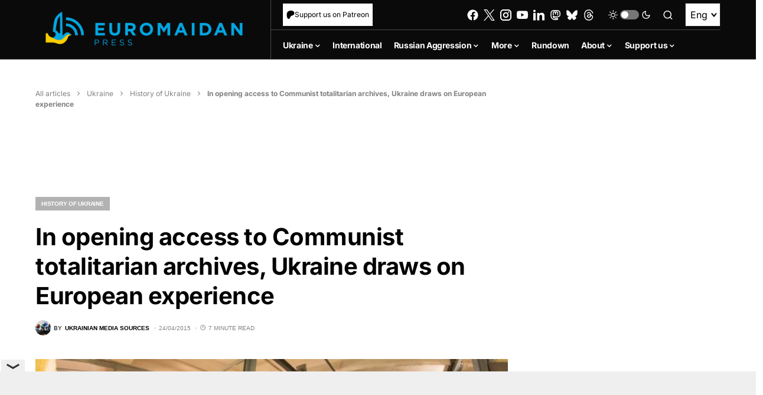

--- FILE ---
content_type: text/html; charset=utf-8
request_url: https://www.google.com/recaptcha/api2/anchor?ar=1&k=6LfiHzErAAAAALJUn30PaJ2wOxpCwggc3jcdWRDm&co=aHR0cHM6Ly9ldXJvbWFpZGFucHJlc3MuY29tOjQ0Mw..&hl=en&v=PoyoqOPhxBO7pBk68S4YbpHZ&size=invisible&anchor-ms=20000&execute-ms=30000&cb=qdws65u47uzx
body_size: 48503
content:
<!DOCTYPE HTML><html dir="ltr" lang="en"><head><meta http-equiv="Content-Type" content="text/html; charset=UTF-8">
<meta http-equiv="X-UA-Compatible" content="IE=edge">
<title>reCAPTCHA</title>
<style type="text/css">
/* cyrillic-ext */
@font-face {
  font-family: 'Roboto';
  font-style: normal;
  font-weight: 400;
  font-stretch: 100%;
  src: url(//fonts.gstatic.com/s/roboto/v48/KFO7CnqEu92Fr1ME7kSn66aGLdTylUAMa3GUBHMdazTgWw.woff2) format('woff2');
  unicode-range: U+0460-052F, U+1C80-1C8A, U+20B4, U+2DE0-2DFF, U+A640-A69F, U+FE2E-FE2F;
}
/* cyrillic */
@font-face {
  font-family: 'Roboto';
  font-style: normal;
  font-weight: 400;
  font-stretch: 100%;
  src: url(//fonts.gstatic.com/s/roboto/v48/KFO7CnqEu92Fr1ME7kSn66aGLdTylUAMa3iUBHMdazTgWw.woff2) format('woff2');
  unicode-range: U+0301, U+0400-045F, U+0490-0491, U+04B0-04B1, U+2116;
}
/* greek-ext */
@font-face {
  font-family: 'Roboto';
  font-style: normal;
  font-weight: 400;
  font-stretch: 100%;
  src: url(//fonts.gstatic.com/s/roboto/v48/KFO7CnqEu92Fr1ME7kSn66aGLdTylUAMa3CUBHMdazTgWw.woff2) format('woff2');
  unicode-range: U+1F00-1FFF;
}
/* greek */
@font-face {
  font-family: 'Roboto';
  font-style: normal;
  font-weight: 400;
  font-stretch: 100%;
  src: url(//fonts.gstatic.com/s/roboto/v48/KFO7CnqEu92Fr1ME7kSn66aGLdTylUAMa3-UBHMdazTgWw.woff2) format('woff2');
  unicode-range: U+0370-0377, U+037A-037F, U+0384-038A, U+038C, U+038E-03A1, U+03A3-03FF;
}
/* math */
@font-face {
  font-family: 'Roboto';
  font-style: normal;
  font-weight: 400;
  font-stretch: 100%;
  src: url(//fonts.gstatic.com/s/roboto/v48/KFO7CnqEu92Fr1ME7kSn66aGLdTylUAMawCUBHMdazTgWw.woff2) format('woff2');
  unicode-range: U+0302-0303, U+0305, U+0307-0308, U+0310, U+0312, U+0315, U+031A, U+0326-0327, U+032C, U+032F-0330, U+0332-0333, U+0338, U+033A, U+0346, U+034D, U+0391-03A1, U+03A3-03A9, U+03B1-03C9, U+03D1, U+03D5-03D6, U+03F0-03F1, U+03F4-03F5, U+2016-2017, U+2034-2038, U+203C, U+2040, U+2043, U+2047, U+2050, U+2057, U+205F, U+2070-2071, U+2074-208E, U+2090-209C, U+20D0-20DC, U+20E1, U+20E5-20EF, U+2100-2112, U+2114-2115, U+2117-2121, U+2123-214F, U+2190, U+2192, U+2194-21AE, U+21B0-21E5, U+21F1-21F2, U+21F4-2211, U+2213-2214, U+2216-22FF, U+2308-230B, U+2310, U+2319, U+231C-2321, U+2336-237A, U+237C, U+2395, U+239B-23B7, U+23D0, U+23DC-23E1, U+2474-2475, U+25AF, U+25B3, U+25B7, U+25BD, U+25C1, U+25CA, U+25CC, U+25FB, U+266D-266F, U+27C0-27FF, U+2900-2AFF, U+2B0E-2B11, U+2B30-2B4C, U+2BFE, U+3030, U+FF5B, U+FF5D, U+1D400-1D7FF, U+1EE00-1EEFF;
}
/* symbols */
@font-face {
  font-family: 'Roboto';
  font-style: normal;
  font-weight: 400;
  font-stretch: 100%;
  src: url(//fonts.gstatic.com/s/roboto/v48/KFO7CnqEu92Fr1ME7kSn66aGLdTylUAMaxKUBHMdazTgWw.woff2) format('woff2');
  unicode-range: U+0001-000C, U+000E-001F, U+007F-009F, U+20DD-20E0, U+20E2-20E4, U+2150-218F, U+2190, U+2192, U+2194-2199, U+21AF, U+21E6-21F0, U+21F3, U+2218-2219, U+2299, U+22C4-22C6, U+2300-243F, U+2440-244A, U+2460-24FF, U+25A0-27BF, U+2800-28FF, U+2921-2922, U+2981, U+29BF, U+29EB, U+2B00-2BFF, U+4DC0-4DFF, U+FFF9-FFFB, U+10140-1018E, U+10190-1019C, U+101A0, U+101D0-101FD, U+102E0-102FB, U+10E60-10E7E, U+1D2C0-1D2D3, U+1D2E0-1D37F, U+1F000-1F0FF, U+1F100-1F1AD, U+1F1E6-1F1FF, U+1F30D-1F30F, U+1F315, U+1F31C, U+1F31E, U+1F320-1F32C, U+1F336, U+1F378, U+1F37D, U+1F382, U+1F393-1F39F, U+1F3A7-1F3A8, U+1F3AC-1F3AF, U+1F3C2, U+1F3C4-1F3C6, U+1F3CA-1F3CE, U+1F3D4-1F3E0, U+1F3ED, U+1F3F1-1F3F3, U+1F3F5-1F3F7, U+1F408, U+1F415, U+1F41F, U+1F426, U+1F43F, U+1F441-1F442, U+1F444, U+1F446-1F449, U+1F44C-1F44E, U+1F453, U+1F46A, U+1F47D, U+1F4A3, U+1F4B0, U+1F4B3, U+1F4B9, U+1F4BB, U+1F4BF, U+1F4C8-1F4CB, U+1F4D6, U+1F4DA, U+1F4DF, U+1F4E3-1F4E6, U+1F4EA-1F4ED, U+1F4F7, U+1F4F9-1F4FB, U+1F4FD-1F4FE, U+1F503, U+1F507-1F50B, U+1F50D, U+1F512-1F513, U+1F53E-1F54A, U+1F54F-1F5FA, U+1F610, U+1F650-1F67F, U+1F687, U+1F68D, U+1F691, U+1F694, U+1F698, U+1F6AD, U+1F6B2, U+1F6B9-1F6BA, U+1F6BC, U+1F6C6-1F6CF, U+1F6D3-1F6D7, U+1F6E0-1F6EA, U+1F6F0-1F6F3, U+1F6F7-1F6FC, U+1F700-1F7FF, U+1F800-1F80B, U+1F810-1F847, U+1F850-1F859, U+1F860-1F887, U+1F890-1F8AD, U+1F8B0-1F8BB, U+1F8C0-1F8C1, U+1F900-1F90B, U+1F93B, U+1F946, U+1F984, U+1F996, U+1F9E9, U+1FA00-1FA6F, U+1FA70-1FA7C, U+1FA80-1FA89, U+1FA8F-1FAC6, U+1FACE-1FADC, U+1FADF-1FAE9, U+1FAF0-1FAF8, U+1FB00-1FBFF;
}
/* vietnamese */
@font-face {
  font-family: 'Roboto';
  font-style: normal;
  font-weight: 400;
  font-stretch: 100%;
  src: url(//fonts.gstatic.com/s/roboto/v48/KFO7CnqEu92Fr1ME7kSn66aGLdTylUAMa3OUBHMdazTgWw.woff2) format('woff2');
  unicode-range: U+0102-0103, U+0110-0111, U+0128-0129, U+0168-0169, U+01A0-01A1, U+01AF-01B0, U+0300-0301, U+0303-0304, U+0308-0309, U+0323, U+0329, U+1EA0-1EF9, U+20AB;
}
/* latin-ext */
@font-face {
  font-family: 'Roboto';
  font-style: normal;
  font-weight: 400;
  font-stretch: 100%;
  src: url(//fonts.gstatic.com/s/roboto/v48/KFO7CnqEu92Fr1ME7kSn66aGLdTylUAMa3KUBHMdazTgWw.woff2) format('woff2');
  unicode-range: U+0100-02BA, U+02BD-02C5, U+02C7-02CC, U+02CE-02D7, U+02DD-02FF, U+0304, U+0308, U+0329, U+1D00-1DBF, U+1E00-1E9F, U+1EF2-1EFF, U+2020, U+20A0-20AB, U+20AD-20C0, U+2113, U+2C60-2C7F, U+A720-A7FF;
}
/* latin */
@font-face {
  font-family: 'Roboto';
  font-style: normal;
  font-weight: 400;
  font-stretch: 100%;
  src: url(//fonts.gstatic.com/s/roboto/v48/KFO7CnqEu92Fr1ME7kSn66aGLdTylUAMa3yUBHMdazQ.woff2) format('woff2');
  unicode-range: U+0000-00FF, U+0131, U+0152-0153, U+02BB-02BC, U+02C6, U+02DA, U+02DC, U+0304, U+0308, U+0329, U+2000-206F, U+20AC, U+2122, U+2191, U+2193, U+2212, U+2215, U+FEFF, U+FFFD;
}
/* cyrillic-ext */
@font-face {
  font-family: 'Roboto';
  font-style: normal;
  font-weight: 500;
  font-stretch: 100%;
  src: url(//fonts.gstatic.com/s/roboto/v48/KFO7CnqEu92Fr1ME7kSn66aGLdTylUAMa3GUBHMdazTgWw.woff2) format('woff2');
  unicode-range: U+0460-052F, U+1C80-1C8A, U+20B4, U+2DE0-2DFF, U+A640-A69F, U+FE2E-FE2F;
}
/* cyrillic */
@font-face {
  font-family: 'Roboto';
  font-style: normal;
  font-weight: 500;
  font-stretch: 100%;
  src: url(//fonts.gstatic.com/s/roboto/v48/KFO7CnqEu92Fr1ME7kSn66aGLdTylUAMa3iUBHMdazTgWw.woff2) format('woff2');
  unicode-range: U+0301, U+0400-045F, U+0490-0491, U+04B0-04B1, U+2116;
}
/* greek-ext */
@font-face {
  font-family: 'Roboto';
  font-style: normal;
  font-weight: 500;
  font-stretch: 100%;
  src: url(//fonts.gstatic.com/s/roboto/v48/KFO7CnqEu92Fr1ME7kSn66aGLdTylUAMa3CUBHMdazTgWw.woff2) format('woff2');
  unicode-range: U+1F00-1FFF;
}
/* greek */
@font-face {
  font-family: 'Roboto';
  font-style: normal;
  font-weight: 500;
  font-stretch: 100%;
  src: url(//fonts.gstatic.com/s/roboto/v48/KFO7CnqEu92Fr1ME7kSn66aGLdTylUAMa3-UBHMdazTgWw.woff2) format('woff2');
  unicode-range: U+0370-0377, U+037A-037F, U+0384-038A, U+038C, U+038E-03A1, U+03A3-03FF;
}
/* math */
@font-face {
  font-family: 'Roboto';
  font-style: normal;
  font-weight: 500;
  font-stretch: 100%;
  src: url(//fonts.gstatic.com/s/roboto/v48/KFO7CnqEu92Fr1ME7kSn66aGLdTylUAMawCUBHMdazTgWw.woff2) format('woff2');
  unicode-range: U+0302-0303, U+0305, U+0307-0308, U+0310, U+0312, U+0315, U+031A, U+0326-0327, U+032C, U+032F-0330, U+0332-0333, U+0338, U+033A, U+0346, U+034D, U+0391-03A1, U+03A3-03A9, U+03B1-03C9, U+03D1, U+03D5-03D6, U+03F0-03F1, U+03F4-03F5, U+2016-2017, U+2034-2038, U+203C, U+2040, U+2043, U+2047, U+2050, U+2057, U+205F, U+2070-2071, U+2074-208E, U+2090-209C, U+20D0-20DC, U+20E1, U+20E5-20EF, U+2100-2112, U+2114-2115, U+2117-2121, U+2123-214F, U+2190, U+2192, U+2194-21AE, U+21B0-21E5, U+21F1-21F2, U+21F4-2211, U+2213-2214, U+2216-22FF, U+2308-230B, U+2310, U+2319, U+231C-2321, U+2336-237A, U+237C, U+2395, U+239B-23B7, U+23D0, U+23DC-23E1, U+2474-2475, U+25AF, U+25B3, U+25B7, U+25BD, U+25C1, U+25CA, U+25CC, U+25FB, U+266D-266F, U+27C0-27FF, U+2900-2AFF, U+2B0E-2B11, U+2B30-2B4C, U+2BFE, U+3030, U+FF5B, U+FF5D, U+1D400-1D7FF, U+1EE00-1EEFF;
}
/* symbols */
@font-face {
  font-family: 'Roboto';
  font-style: normal;
  font-weight: 500;
  font-stretch: 100%;
  src: url(//fonts.gstatic.com/s/roboto/v48/KFO7CnqEu92Fr1ME7kSn66aGLdTylUAMaxKUBHMdazTgWw.woff2) format('woff2');
  unicode-range: U+0001-000C, U+000E-001F, U+007F-009F, U+20DD-20E0, U+20E2-20E4, U+2150-218F, U+2190, U+2192, U+2194-2199, U+21AF, U+21E6-21F0, U+21F3, U+2218-2219, U+2299, U+22C4-22C6, U+2300-243F, U+2440-244A, U+2460-24FF, U+25A0-27BF, U+2800-28FF, U+2921-2922, U+2981, U+29BF, U+29EB, U+2B00-2BFF, U+4DC0-4DFF, U+FFF9-FFFB, U+10140-1018E, U+10190-1019C, U+101A0, U+101D0-101FD, U+102E0-102FB, U+10E60-10E7E, U+1D2C0-1D2D3, U+1D2E0-1D37F, U+1F000-1F0FF, U+1F100-1F1AD, U+1F1E6-1F1FF, U+1F30D-1F30F, U+1F315, U+1F31C, U+1F31E, U+1F320-1F32C, U+1F336, U+1F378, U+1F37D, U+1F382, U+1F393-1F39F, U+1F3A7-1F3A8, U+1F3AC-1F3AF, U+1F3C2, U+1F3C4-1F3C6, U+1F3CA-1F3CE, U+1F3D4-1F3E0, U+1F3ED, U+1F3F1-1F3F3, U+1F3F5-1F3F7, U+1F408, U+1F415, U+1F41F, U+1F426, U+1F43F, U+1F441-1F442, U+1F444, U+1F446-1F449, U+1F44C-1F44E, U+1F453, U+1F46A, U+1F47D, U+1F4A3, U+1F4B0, U+1F4B3, U+1F4B9, U+1F4BB, U+1F4BF, U+1F4C8-1F4CB, U+1F4D6, U+1F4DA, U+1F4DF, U+1F4E3-1F4E6, U+1F4EA-1F4ED, U+1F4F7, U+1F4F9-1F4FB, U+1F4FD-1F4FE, U+1F503, U+1F507-1F50B, U+1F50D, U+1F512-1F513, U+1F53E-1F54A, U+1F54F-1F5FA, U+1F610, U+1F650-1F67F, U+1F687, U+1F68D, U+1F691, U+1F694, U+1F698, U+1F6AD, U+1F6B2, U+1F6B9-1F6BA, U+1F6BC, U+1F6C6-1F6CF, U+1F6D3-1F6D7, U+1F6E0-1F6EA, U+1F6F0-1F6F3, U+1F6F7-1F6FC, U+1F700-1F7FF, U+1F800-1F80B, U+1F810-1F847, U+1F850-1F859, U+1F860-1F887, U+1F890-1F8AD, U+1F8B0-1F8BB, U+1F8C0-1F8C1, U+1F900-1F90B, U+1F93B, U+1F946, U+1F984, U+1F996, U+1F9E9, U+1FA00-1FA6F, U+1FA70-1FA7C, U+1FA80-1FA89, U+1FA8F-1FAC6, U+1FACE-1FADC, U+1FADF-1FAE9, U+1FAF0-1FAF8, U+1FB00-1FBFF;
}
/* vietnamese */
@font-face {
  font-family: 'Roboto';
  font-style: normal;
  font-weight: 500;
  font-stretch: 100%;
  src: url(//fonts.gstatic.com/s/roboto/v48/KFO7CnqEu92Fr1ME7kSn66aGLdTylUAMa3OUBHMdazTgWw.woff2) format('woff2');
  unicode-range: U+0102-0103, U+0110-0111, U+0128-0129, U+0168-0169, U+01A0-01A1, U+01AF-01B0, U+0300-0301, U+0303-0304, U+0308-0309, U+0323, U+0329, U+1EA0-1EF9, U+20AB;
}
/* latin-ext */
@font-face {
  font-family: 'Roboto';
  font-style: normal;
  font-weight: 500;
  font-stretch: 100%;
  src: url(//fonts.gstatic.com/s/roboto/v48/KFO7CnqEu92Fr1ME7kSn66aGLdTylUAMa3KUBHMdazTgWw.woff2) format('woff2');
  unicode-range: U+0100-02BA, U+02BD-02C5, U+02C7-02CC, U+02CE-02D7, U+02DD-02FF, U+0304, U+0308, U+0329, U+1D00-1DBF, U+1E00-1E9F, U+1EF2-1EFF, U+2020, U+20A0-20AB, U+20AD-20C0, U+2113, U+2C60-2C7F, U+A720-A7FF;
}
/* latin */
@font-face {
  font-family: 'Roboto';
  font-style: normal;
  font-weight: 500;
  font-stretch: 100%;
  src: url(//fonts.gstatic.com/s/roboto/v48/KFO7CnqEu92Fr1ME7kSn66aGLdTylUAMa3yUBHMdazQ.woff2) format('woff2');
  unicode-range: U+0000-00FF, U+0131, U+0152-0153, U+02BB-02BC, U+02C6, U+02DA, U+02DC, U+0304, U+0308, U+0329, U+2000-206F, U+20AC, U+2122, U+2191, U+2193, U+2212, U+2215, U+FEFF, U+FFFD;
}
/* cyrillic-ext */
@font-face {
  font-family: 'Roboto';
  font-style: normal;
  font-weight: 900;
  font-stretch: 100%;
  src: url(//fonts.gstatic.com/s/roboto/v48/KFO7CnqEu92Fr1ME7kSn66aGLdTylUAMa3GUBHMdazTgWw.woff2) format('woff2');
  unicode-range: U+0460-052F, U+1C80-1C8A, U+20B4, U+2DE0-2DFF, U+A640-A69F, U+FE2E-FE2F;
}
/* cyrillic */
@font-face {
  font-family: 'Roboto';
  font-style: normal;
  font-weight: 900;
  font-stretch: 100%;
  src: url(//fonts.gstatic.com/s/roboto/v48/KFO7CnqEu92Fr1ME7kSn66aGLdTylUAMa3iUBHMdazTgWw.woff2) format('woff2');
  unicode-range: U+0301, U+0400-045F, U+0490-0491, U+04B0-04B1, U+2116;
}
/* greek-ext */
@font-face {
  font-family: 'Roboto';
  font-style: normal;
  font-weight: 900;
  font-stretch: 100%;
  src: url(//fonts.gstatic.com/s/roboto/v48/KFO7CnqEu92Fr1ME7kSn66aGLdTylUAMa3CUBHMdazTgWw.woff2) format('woff2');
  unicode-range: U+1F00-1FFF;
}
/* greek */
@font-face {
  font-family: 'Roboto';
  font-style: normal;
  font-weight: 900;
  font-stretch: 100%;
  src: url(//fonts.gstatic.com/s/roboto/v48/KFO7CnqEu92Fr1ME7kSn66aGLdTylUAMa3-UBHMdazTgWw.woff2) format('woff2');
  unicode-range: U+0370-0377, U+037A-037F, U+0384-038A, U+038C, U+038E-03A1, U+03A3-03FF;
}
/* math */
@font-face {
  font-family: 'Roboto';
  font-style: normal;
  font-weight: 900;
  font-stretch: 100%;
  src: url(//fonts.gstatic.com/s/roboto/v48/KFO7CnqEu92Fr1ME7kSn66aGLdTylUAMawCUBHMdazTgWw.woff2) format('woff2');
  unicode-range: U+0302-0303, U+0305, U+0307-0308, U+0310, U+0312, U+0315, U+031A, U+0326-0327, U+032C, U+032F-0330, U+0332-0333, U+0338, U+033A, U+0346, U+034D, U+0391-03A1, U+03A3-03A9, U+03B1-03C9, U+03D1, U+03D5-03D6, U+03F0-03F1, U+03F4-03F5, U+2016-2017, U+2034-2038, U+203C, U+2040, U+2043, U+2047, U+2050, U+2057, U+205F, U+2070-2071, U+2074-208E, U+2090-209C, U+20D0-20DC, U+20E1, U+20E5-20EF, U+2100-2112, U+2114-2115, U+2117-2121, U+2123-214F, U+2190, U+2192, U+2194-21AE, U+21B0-21E5, U+21F1-21F2, U+21F4-2211, U+2213-2214, U+2216-22FF, U+2308-230B, U+2310, U+2319, U+231C-2321, U+2336-237A, U+237C, U+2395, U+239B-23B7, U+23D0, U+23DC-23E1, U+2474-2475, U+25AF, U+25B3, U+25B7, U+25BD, U+25C1, U+25CA, U+25CC, U+25FB, U+266D-266F, U+27C0-27FF, U+2900-2AFF, U+2B0E-2B11, U+2B30-2B4C, U+2BFE, U+3030, U+FF5B, U+FF5D, U+1D400-1D7FF, U+1EE00-1EEFF;
}
/* symbols */
@font-face {
  font-family: 'Roboto';
  font-style: normal;
  font-weight: 900;
  font-stretch: 100%;
  src: url(//fonts.gstatic.com/s/roboto/v48/KFO7CnqEu92Fr1ME7kSn66aGLdTylUAMaxKUBHMdazTgWw.woff2) format('woff2');
  unicode-range: U+0001-000C, U+000E-001F, U+007F-009F, U+20DD-20E0, U+20E2-20E4, U+2150-218F, U+2190, U+2192, U+2194-2199, U+21AF, U+21E6-21F0, U+21F3, U+2218-2219, U+2299, U+22C4-22C6, U+2300-243F, U+2440-244A, U+2460-24FF, U+25A0-27BF, U+2800-28FF, U+2921-2922, U+2981, U+29BF, U+29EB, U+2B00-2BFF, U+4DC0-4DFF, U+FFF9-FFFB, U+10140-1018E, U+10190-1019C, U+101A0, U+101D0-101FD, U+102E0-102FB, U+10E60-10E7E, U+1D2C0-1D2D3, U+1D2E0-1D37F, U+1F000-1F0FF, U+1F100-1F1AD, U+1F1E6-1F1FF, U+1F30D-1F30F, U+1F315, U+1F31C, U+1F31E, U+1F320-1F32C, U+1F336, U+1F378, U+1F37D, U+1F382, U+1F393-1F39F, U+1F3A7-1F3A8, U+1F3AC-1F3AF, U+1F3C2, U+1F3C4-1F3C6, U+1F3CA-1F3CE, U+1F3D4-1F3E0, U+1F3ED, U+1F3F1-1F3F3, U+1F3F5-1F3F7, U+1F408, U+1F415, U+1F41F, U+1F426, U+1F43F, U+1F441-1F442, U+1F444, U+1F446-1F449, U+1F44C-1F44E, U+1F453, U+1F46A, U+1F47D, U+1F4A3, U+1F4B0, U+1F4B3, U+1F4B9, U+1F4BB, U+1F4BF, U+1F4C8-1F4CB, U+1F4D6, U+1F4DA, U+1F4DF, U+1F4E3-1F4E6, U+1F4EA-1F4ED, U+1F4F7, U+1F4F9-1F4FB, U+1F4FD-1F4FE, U+1F503, U+1F507-1F50B, U+1F50D, U+1F512-1F513, U+1F53E-1F54A, U+1F54F-1F5FA, U+1F610, U+1F650-1F67F, U+1F687, U+1F68D, U+1F691, U+1F694, U+1F698, U+1F6AD, U+1F6B2, U+1F6B9-1F6BA, U+1F6BC, U+1F6C6-1F6CF, U+1F6D3-1F6D7, U+1F6E0-1F6EA, U+1F6F0-1F6F3, U+1F6F7-1F6FC, U+1F700-1F7FF, U+1F800-1F80B, U+1F810-1F847, U+1F850-1F859, U+1F860-1F887, U+1F890-1F8AD, U+1F8B0-1F8BB, U+1F8C0-1F8C1, U+1F900-1F90B, U+1F93B, U+1F946, U+1F984, U+1F996, U+1F9E9, U+1FA00-1FA6F, U+1FA70-1FA7C, U+1FA80-1FA89, U+1FA8F-1FAC6, U+1FACE-1FADC, U+1FADF-1FAE9, U+1FAF0-1FAF8, U+1FB00-1FBFF;
}
/* vietnamese */
@font-face {
  font-family: 'Roboto';
  font-style: normal;
  font-weight: 900;
  font-stretch: 100%;
  src: url(//fonts.gstatic.com/s/roboto/v48/KFO7CnqEu92Fr1ME7kSn66aGLdTylUAMa3OUBHMdazTgWw.woff2) format('woff2');
  unicode-range: U+0102-0103, U+0110-0111, U+0128-0129, U+0168-0169, U+01A0-01A1, U+01AF-01B0, U+0300-0301, U+0303-0304, U+0308-0309, U+0323, U+0329, U+1EA0-1EF9, U+20AB;
}
/* latin-ext */
@font-face {
  font-family: 'Roboto';
  font-style: normal;
  font-weight: 900;
  font-stretch: 100%;
  src: url(//fonts.gstatic.com/s/roboto/v48/KFO7CnqEu92Fr1ME7kSn66aGLdTylUAMa3KUBHMdazTgWw.woff2) format('woff2');
  unicode-range: U+0100-02BA, U+02BD-02C5, U+02C7-02CC, U+02CE-02D7, U+02DD-02FF, U+0304, U+0308, U+0329, U+1D00-1DBF, U+1E00-1E9F, U+1EF2-1EFF, U+2020, U+20A0-20AB, U+20AD-20C0, U+2113, U+2C60-2C7F, U+A720-A7FF;
}
/* latin */
@font-face {
  font-family: 'Roboto';
  font-style: normal;
  font-weight: 900;
  font-stretch: 100%;
  src: url(//fonts.gstatic.com/s/roboto/v48/KFO7CnqEu92Fr1ME7kSn66aGLdTylUAMa3yUBHMdazQ.woff2) format('woff2');
  unicode-range: U+0000-00FF, U+0131, U+0152-0153, U+02BB-02BC, U+02C6, U+02DA, U+02DC, U+0304, U+0308, U+0329, U+2000-206F, U+20AC, U+2122, U+2191, U+2193, U+2212, U+2215, U+FEFF, U+FFFD;
}

</style>
<link rel="stylesheet" type="text/css" href="https://www.gstatic.com/recaptcha/releases/PoyoqOPhxBO7pBk68S4YbpHZ/styles__ltr.css">
<script nonce="5-dUWtJmPPoQYkxSyZZtxQ" type="text/javascript">window['__recaptcha_api'] = 'https://www.google.com/recaptcha/api2/';</script>
<script type="text/javascript" src="https://www.gstatic.com/recaptcha/releases/PoyoqOPhxBO7pBk68S4YbpHZ/recaptcha__en.js" nonce="5-dUWtJmPPoQYkxSyZZtxQ">
      
    </script></head>
<body><div id="rc-anchor-alert" class="rc-anchor-alert"></div>
<input type="hidden" id="recaptcha-token" value="[base64]">
<script type="text/javascript" nonce="5-dUWtJmPPoQYkxSyZZtxQ">
      recaptcha.anchor.Main.init("[\x22ainput\x22,[\x22bgdata\x22,\x22\x22,\[base64]/[base64]/[base64]/bmV3IHJbeF0oY1swXSk6RT09Mj9uZXcgclt4XShjWzBdLGNbMV0pOkU9PTM/bmV3IHJbeF0oY1swXSxjWzFdLGNbMl0pOkU9PTQ/[base64]/[base64]/[base64]/[base64]/[base64]/[base64]/[base64]/[base64]\x22,\[base64]\\u003d\\u003d\x22,\x22AcOiJzAcCGUnGsOJJQZPTB/DtnR7w5lUcRdfTcO5U33Cs1pdw6B7w4pfaHpVw6rCgMKgQ0Rowpliw69xw4LDmDnDvVvDu8KoZgrCkl/[base64]/CqgjCm3R9ZgQ4w7PCuyYTwqPCn8O/[base64]/ChcOcdMKXJ8O9T8OsYGjCtxbDuyXDszEcHFIFckIaw64Kw6bChxbDjcKPeHMmHwvDh8K6w7Mkw4dWaj7CuMO9wrnDt8OGw73CiCrDvMOdw5UnwqTDqMKLw6B2AR/DrsKUYsKnF8K9QcKZKcKqe8KPchtRUwrCkEnCkMOVUmrCm8Knw6jClMORw7rCpxPCjg4Ew6nCv103UA/DgmI0w4/[base64]/DlVnCisKEwrVcwrl6wqrCt3wSWF3Cl8KGwo/DlMKQwrzCpw4jGhcGwpYlw6/Ci3pHO0vCmSjDlsO0w7zDvAjCgMO2C2jCucKiRgzDmsOdw4UBU8OPw5zCt2HDncO5GcKgdMOnwqvDk3rCjMKLUcO7w7jDvSFqw6NmWMOxwpPDumoBwr4yw7bCnUPCvxQ8w7bCvl/DgSwnOMKVFw3CjHRhYMKvK1crLsKxBcKSTy/[base64]/CkVfCj3TCnsOFPBjCrcKedUrDrMOTCcKlccK2IsKnwrTDoj3DjsO8wqk/NsKYWMO0NWYgVcOIw5HCksK+w5Ykwq/DnBHCo8OtPwLDtMK8VH1swqTDlsKuwpw2wqLCmgjChMOYw4lWwrvCmMKGCcK1w7oTXHgrJX3DpMKrM8KxwpzClV7DuMKgwqTClsKSwrDDpgsqDC/CujDCkEtaCjJJwoQ9dsK2M294w7bCij3DqF3CrcKpJsKbwpgGc8O0wqHCmmDDnAQOw5LCp8KXRV8gwrrCl29JUsKrDlvDocO3EcOfwq0/wqUywqYIw4bDhRzCjcKXw78Ow6jCo8KKwphsKj/CsDbCg8Osw7tzw5vCjkvCuMO/wqHClSx/X8K6wrdVw5k8w4tHUnbDgHNYUzXCmMOIwo3Cnkt+w6Icw54iwoPCrsOZX8KzBFHDt8OYw5HCjMOTC8KOTQPDoxVqTcKBFl5ww6jDh1TDiMO5wp5MGTQ+w6Yzw5rCisOuwrbDocK/w5YCBMOmw6NvwqXDisOcPsKIwq4fSnrCnTDDq8O/[base64]/CmMKURSfDuB3Cj0TCtcKpCMOawrNJwqnDlwkXNz9xwpJ1wqsLN8KadhHCsAMmVzDDqcKzwqM9WMK4RMKRwqYtdsO/[base64]/e8KZwqzDrjB8w7tpwozCngt3wrAfwqrDrsO/QibDgjx1FcKAwpYjw6ZPw4HCpgnCosKxw5UXRVllw5xww7ZGwqEENlYIwrrDg8KHKsOqw6zCg30SwowwXjpKw5fCk8KYw6BHw7zDnwc/w43DjCBwZMOjd8O+w7LCuUREw7TDiTYoAFnChh4Mw5oDw4XDjBNvwpQ8NSvCq8KSwpfCvEnDgsObwpE7Q8KhaMKOUBICwqrDu3DCicOuUmNAWhQkQTnCgwcuZlIjw6cIVwEJUsKKwq4PwqnCkMOPw6/[base64]/DjcKqwrhuw6PDmmTDu8OcIxYYRjUWw6Q6UsKlw4fDlyk8wrrChxALXhPDr8Olw7bCjMOzwoEcwoHDmCp3wqzDvMOeUsKDwpkOwqbDrAbDi8OraQlBG8OWwpsvbk9Bw5IfZEZDCcOCAsK2w4bDu8OjVxoTP2o/e8KKw5BLwpdlLmvClgAywpvCqWAQw5dHw67CnB4/eWfDmsOzw4NHKsOAwpjDkinClMO4wq3CvsOASMOlw4zCo00ywrBuR8Kww4LDp8OCAVksw7/[base64]/Co8OuesObHUdgw5Bmw7tOOsKIQcOdw4jCkMKEw4fCun06XcONRHPCkkYLNAclw5V9WTFVSsONFjp0S30TZn9WFR0xP8OdJCdjwo/Di1LDksKZw79Qw73Dpj/[base64]/DuTludjjCuQADF8OcwozDnMOSAF7Chl8xwrclw71qw4PCuzlVYizDi8KQwpRcwpTCpsKPw6hgVFZiwo7Dv8OrwrTDkMKYwoAzY8KMwpPDn8KLUsK/C8KQDwdzLsOFw5LCrDcOwp/DvGMbw7Vow7TDtgF2ZcKqBMK0ZcKUfMO3w7BYLMOALHLDucKxcMOgw49DVGvDrsKQw53DuB/DsX4nTlVXRGoQwpDCu1vDihbDscOYHmvDtlvDmUzCrijCpcKZwpENw70bUgIkwqjChRUSwprDssO/wqzDgVImw67DrnIIflhTwqRIdsKqwpXChDHDnEbDssO7w68cwq5PW8Kjw4HCqSESw4x2P1YQwpVsNSIEblBwwpFIU8KdI8KbHXUsA8K0Sj/Dr3/CiijDhMKRw7HCrsKhwqxWwpopdsKrX8OpLQsnwoUMwo1mByvDhsK/B3N7wqPDs2bCgynCj2PClRjDoMOcwptvwrdjw79ucB/[base64]/[base64]/ChDdwwrglwp/DswHCh3kSwo19wobCvyvDmcORbHPCukDCncOhwrLCosK4PWXCk8Kfw4IjwoXDgMKow5bDrWZ7NjMKw7BCw74xDgzCihACw5bCtcOXMwgAH8K3wqzCt3cWwpd4esONwodPdS/ClSjDpMOKEMOVdVIJScK5wo51w5nCvh5bGmdBDj1pwpvDqVMhw5wzwoF2P0TDqsKJwobCqAACe8KxF8K4wqgMP1hcwrdKKMK/RcKiRGlPJmjDo8KowqXCn8ODfMO+w5vCgykjwo/DmsKUQcKDwpJhwp/DsTUWwoTCk8Kjb8O7AMK6wr3Cr8KNNcOdwrVPw4jDtMKMKxQIwrPCl09mw59ELWkewpTDlhjDoUzDr8OGJg/CmMOwK2dTJH8JwrQANUEvW8Ozb2RQF2FgKApEMMOaLsOUMsKDPsKUwrk0AcODKMOjaFnDssOeBSnCtDDDhMOyKcOjTUZXQ8KgXQnCi8ODf8Oew5l7U8OgakPCvns2WsK7wq/DsU7ChsK9CSkPJB3CgS97wooYW8Kew6vDvytUwpoFwp7CkSTDqXTCu2rCtcKdwoNSZMKHAsOmwrpVwofDoR/[base64]/[base64]/[base64]/Cp3HCmUJEXsKXwoDDlhrDhyVRwqjDiMKBEFLCoMOSRMOqC30RQRLDpipowqImwrjDtw/[base64]/[base64]/[base64]/CgMKDw6DCp8Ktw60Fw6Jlw79Lwr7CkcOFHhQ5wrs/wq8jwqbClUTDrcOqeMK1LlzCnVBZXMOGRH5lVcKhwqbDugPCkChIw7xNwoPDnsKrwo8GQcKZw69awqpeNTQnw5FPDCYfwrLDgl/DmMOiOsO5GcOjL0IoZyJAwqPCscOvwrJFXcOaw7Viw7xMwqPDv8O8CgE1c1nCkMOGw6/CkEPDr8OId8K9F8OMbhzCrsKWfsOZAMKgagTDizc6d1rCpcOhNsKtw43CgsKfK8KMw6QIw61YwpjDvAZjTzHDp3PCliFLVsOUXMKDd8OyOsKwMMKMwp4Gw7/DlwTCvsOTSsOLwpvCv1HCnMO4w54gZVQqw4cWw53CkVzClUzDkxJrFsOoG8O8wpFWBsKfwqN7DxTCpk90wrHCsyHDsiEnQhLCm8OKCMOOPMOnwoUtw58FfsKEN2V6wqXDosOOw57Cs8KILlgFPsO/ScONw7bDucO2CcKVMcKPwoRMGMOvd8OdR8OyCMOPQcOqwonCsB1xwoZDccKsW24dIcKnwrjDiEDClDRlw7rCrUHCh8Kbw7TDlDLCjsOmwqnDgsKPN8OxOynCqsOIEsK/IzZTfE8saRnCvUhHw6bCnXHDpmTDmsOMUsOaXEodMD7DqsKLwpEPDz7CjsOzwobCn8Ktw4x4asKXwo5ITcKFDcOcWsOsw5HDtcK0CC7CsCRKEFYAwoEXasOQUgtfdsOEwrPCgMOewptxPcKPw5LDrDR6woLDksOIwrnDl8Kpwpspw6XCuQXCsAvCu8K+w7XCtcOmwp/DsMOnwobCnsOCXjtWQcK/w5Z5wrw9S0LCpEfClcKxwr/DvcOPFcK8wpPCnMOXGG4KTAt2QcKPSMOcw7LDh3vChDMmwr/Cq8K5w7XDqyLDh1/DoF7CjifCpyIpw4YBwoMvw7hPw5jDuywQw69qw4/DvsO/PMKUwoo9SsKUwrbChmDChHpUZFxPL8O/ZVTDn8Kkw7NiDGvCmMK2FcOcGhJ8wqdVYHVCMUMXwow/EVctw5o3w74AQ8OBw5tffsOSwrnCn2phV8KfwpLCuMO5bcOmYsOcWHjDoMKEwoB3w4Fhwo5Ub8OKwohLw6fCo8KWFMKEPWbCisKzwo7Dp8KFdsOhLcKJw4UZwrJHTmAVwpbDjcKbwrDCpDbDisOPw4F2w6PDtHXDnwF1K8ObwovCiD5XNFDCnUAEB8K7P8KvBcKxP2/[base64]/wqvCpMKLaMO6Fl5mDSLDiMKPwq0nw7zDocKBwq1lYFtzAEA+wpkQT8KHw6h3aMK/ZXRcwprDqcK7w6jDglAjw7owwp3Cjk/DvTN/dMKSw5HDlsKlwphebTPDkirCg8KQwpprw7wYw45uwp0cwooMeijCmT1ddBsEN8OQYGfDjcK5eBbCiVU5AHBUw6wOwqDClg8pw68BNT3DqBhRw4jDqxNEw5PDk0HDvSIjCsOJw7jCoUgxwqnCqWp9wowYPcKFQ8O5SMKCX8OdNsK/CTh5w4d8wrvDry19SzU0wrrDq8KVaTQFwpPDqmsCwoc0w5vCiCXCnCPCpFvDjcOaF8K8w71OwqQqw5ogJcO6wofCsn4oTMO/K3zDtErDj8KjYj/DsX1jFV1jb8KiAjYfwqYEwr/DqnRiwqHDkcKew4PCogMsCcK6wrzDu8OIwrtzwrULEko+dD3ColbCpDTDi0PDr8KRB8K4wrnDiwDCgH07w789KMKgF33DqcKaw6TCjcKcN8KlcDZLwp1/wqofw6VXwr8Ad8KdVAUhGW1jPcOfSEHClMKDw7lgwrLDuQBCw6x2wqIrwrN3T1RtEW0VE8OJUgzCjnfDisOmeVN0wrHDucO9w5YGwr7DsRIeTy1qw5LCs8OLScOfCsK7wrV+RV/CjCvCtFFvwpotOMORw57DkMKfOMKnYXTDkMO1HcOLIsKUQU7CtMORw6XCpxrDr1VmwpRqY8K7wphCw7zCksOoJA3CgMOnw4MyNxIHwrU7YTFJw79+T8OBw4zChsOrOnZoMVvDhMOdw7fCjj/DrsOGdsO+OXnCqMKgBxDCuQlWZRpgXsKGwr7DkMKvwpPDjT8BNMKMGlfCsHMSw5ZdwqfCj8ONEg9KZ8KTbMKpKgzDvy/CvsOGIVIvfgA3w5fDknjDhiXCnwbDksKgNcOnVMObwp/[base64]/c8Kawp1mwroxw5jDmAwEw48dwpIqaMK7DgYcw7bCm8OONxbCl8Kgw7FMwpINwpkhWgfDnCjDonXDkDggLlpwQMKiGsKBw6oKJkHDk8Kow6XCl8KaDQvClDfCjcOoK8ORPQXCnMKSw5gUw4kfwqvDskYiwpvCsU7CksKCwqhQGjk/w54YwrLDkcOtJyLDsxHDqcKtY8Osfm9YwofDgiDDhQJeW8O2w45/XcKrJWk7wpg4TsK5Z8KbRMKEKRdjw58zw6/DjsOQwoLDr8OYwrR+wqnDp8K9acOxXcKSIGDCsnvDlz3CumwvwqDCkcOew6kjwpLCosOAAMOowrchw5XCmMKKw4vDssK8woDDnGjCmArDn1lKd8KaKsO7KSkKwrQPwo1hwp/CusODJm3CqnVdFMKBKjfDhxhTC8OHwoLCpcORwp7CjcOVEkLDo8K3w4QGw5TDolzDgRkMwpfDhloBwq/CusOHVMONwpTDl8K5PjUlwpnCsHIkEMO0wpENZMOqw4sDY11aCMOub8KZZGTCpwVawqF/w4PDusKxwoIYS8Ocw6XDkcOFwrDDu1XDuVVAwr7CuMK/wpfDocO2S8KJwoMKJFtVdsORw4nCt380Pg7DusOffy0awp7DtR8dwpp8ZcOiAsK3PcO0dzoxLMOJw5TCtm8Xw5wSbcKSwrg1LkvCiMO/w5vCpMOse8KdKGTDgS5Xwpw6w5NoJh7CncK2CMOHw4cjZcOpdRHClsO9wrjCvgssw6xResKtwq1/QsKbRU9bw48IwpzCrMOZwrFEwoARwpYodmfDocKxwpzCosKqwqUfJcK9w6PDklZ9wqXDssODwoTDoXxEJsK3wpIALj5EC8OHwp3Dn8KxwrJman1rwo85w4PCh0XCqUV5Y8ODw6/[base64]/w6TDiwbCsEEZEsOqw4Ugw5rCjGl5HjHDisKmw4kgEsKyw6HDpMOleMK6wqYaUQ7Cr27DqTh1w6zCggBNU8KpH3rDqy9hw6VdVsKEPMOuHcKNRxUCwpdrwpRpwrB5w4Frw7vDnlE8e2ogN8Klw6pDasO+woLDqsODE8KFw6/[base64]/ChQQqT8OiAcOuwrjDocOPw7JLwoIeO0Q7b8KZwogfS8K8XSvDnMOzUkDDkWo8fFt2E37ChsO8wpQNAwbCh8KsfBnDiz/DgcOTw4R/[base64]/w5puw5HCvsOJw7EwIcOlwo3CrsKsAU/CvMKBw4A2w6R+w4wHesKEw4h3w4FTFgbDuTLClMKOw6cNw5siw6XCr8KPIMOBewrDpcKYOsKtPnjCusO4CgLDlmtDfz/CqRnDqXkiQ8OHOcOmwqfDoMKQecKww6AfwrscQE0qwowXw7LCk8OHW8OUw7kWwqkfPMKww7/CocOAwq0qMcKnw6Vewr3Cv0HCjsOVw7/Ch8Ktw6wSNcKcdcK4woTDlDvCqcKewq4CMidKUVXCtsOnbkYsJMKOSjTCpsONwprDpik6w5PDg0PCuVPCgyoWBcKmwpLCnXZfwrDCi3Riwp/ChWHCjMOWOWYkwpzCmsK5w4rDknbCv8OmPsO+QwMvMj9bRsK5wpvCk3BcQUTDkcO+wpTCscKFdcKWwqFHKRPDq8OUeXdHwqvCq8OZwp8ow4EGw4TCpMO+UEM+fMOLGcKzw5DCuMOOecKUw6QIAMK/wp/DuB9fTMKzZ8OfA8OmMcKqITPDtMOcakJ1YxtPwqhtGhlAIMK7wqR6VRZow7oQw5bChQPDp05Pwo1/[base64]/Di8O0b8KmYX5rwpAjNDJ0B8K1w70FQMK4w5nCqcOHEVkiQ8KtwrbCv2wvwoXCm1vDpywmw5xuFiZvw5DDuHNdVDzCqRRPw47CsibCr1YOw75GCsOSwoPDhxPDjsKMw6RXwqnCjGpLwoxVd8KgfsONaMKhWX/DolxbTXIrGsO/[base64]/DnMO3R8KjKcO1w6LDqwMwwrfDpMKZHsKTNBDDkGwWw6jDu8KSwoLDrsKNw5dJN8Oiw6o7PcOgGVgUw7vDoTIob2k5NBHDgk7Dmjw0Zx/CmsO7w7lOXsK5Pjp3w7M3ecOaw7NrwoXCpwoAXcOZwqZ5XsKZw6AEWUFdw58IwqwQwq7DmcKIw5/DiVdUw5sGw5bDqBgtUcO7wo9zGMKXbFXCnh7Dv1lSVMKYTXLCtydGPcKPBsKtw43CsRrDjHAPwrJQwrdaw5ZtwpvDosKzw6PDhcKTSTXDuRAGc2dpCTAbwr5wwpwjwrVkw5s6KirCpTnCm8O1w58tw45Yw5PCgWYPw43Ckw/DrsK4w6TCjnbDiRLDscODNW9fc8KUw491wqvDpsOOwqsIw6Jbw6YvX8OnwpjDtMKOHGnCj8Oqwrgqw4XDjjgNw7TDn8OlOWMnZz/[base64]/Dr3/Dn8KRMToAw6LCocKDw5LCncOCwpTCsHIawoDDmALCq8KZR0t/Wnoow5fDisK3w5PCp8Kyw6cNXTh+SWUAwrLCr2vDlUfChcOtw6zDmcKNbVXDhGfCtsOTw4fCj8Kswpk5NR3CsghROC/CtMONNE7CsXXCi8O5wp3Cp1MQVy9mw43Csn3DgxgUbn9UwofDkhNRCidHE8OeXMOVNhbDiMKDRsOnwrIRZnVqwqvCpcOYfsKCBCY6I8OBw7bCoDvCvVcew6bDvMOXwovCgsOfw5nClcO4w759w4bCv8KKfsKAwq/CpVRNwpYKDn/CrsKRw5/[base64]/CszJNcsOuWyzDicKQcMO2woYRwpjCpzjCs8KLwrp/w7ZMwozChyZQEsKmWF03wqlcw7c6wqbCuiQ7bsK7w4xgwqrDv8OXw6LCliEHNHbDoMKywp1/w7TCtXQ6UMOmL8OZw5NGw5IeRyjDpsO4wqTDjyRew6XDhns3w4zCiW4Kw7bDrUYKwr1pH2rDr3LDj8KfwpDCqMKFwrdLw7vCnMKAFXHDpsKVUsKbwrRhw6ERw4nDjAIywr5ZwpHDtyERw7fCusObw7ldbiHCq3ghw5nDkUHDk3zDr8OXEsKhLcK/wpXCvsOZwqzCqsK0f8K2wpvDnMOsw5ktw7YESgo+EWE0W8KXQz/CucO8Z8KAw5cnB1Jyw5BgMMOlRMK1PMOVwoYGwpdARcOnwqlEYcKIw6cpwoxtQ8KsBcOUKMOsTlZIwqfDtmLCosKLw6rDg8Kab8KDdEQqBmsGZnVBwo0gQ3fDrcOvw4gUJRFZw4UOMxvCssO0w4/DplvDqMK5IcOUOsKVw5QFScONfB8+UFQPUDnDsgrDssKKIcKhw6/CqMO7Wi3Ck8O9YxXDtsOPMyELKsKOTMOHwqTDkwzDiMKfw7fDmcOfw4jDiGFsdwwkwoxmSXbDtcOBw5Etw5p5w7dBwrPCsMK8dX9+w6tRwqvCg17DqMOlN8ORLMOywprDr8KnQwMLwpUPGWgvGMOUw53CpVPCisKPwoskCsKJIzxkw47DlgDCuSnCik/[base64]/Kk7Dm8OFwqbCkmjCp0lNw7RxOMKkKMKEwpXDnlVpZcOLw7jCkjdJw6XCqcOzw6Vew7XCtcOCDhXCrMKWYnExwqnCssKnw6Riwoxzw6nClRtVwrzCg1Y8wr3DoMO7I8Kvw50jesKxw65Hw7kxw5nCjMKiw7B0ZsOLw5jCn8Otw7YvwqTCp8OBw6LDj1/CvhYhNxTDr2hJCjB9LcOqJsOew7ozwqF8w77DuzkHw702wrHCmS3DuMKqw6XDhMOjEcK0w71ewrQ/OUR0QsOaw4YNwpfDk8OPwr/CoE7DnMOBCDQmRMK3ODx+Bwg0aQzDlToSw6TCjmMPBcK+JcOVw5/CsH7CvXUbw5AeZ8OWIzZawrF4HXjDlMKEw61swoh7TUDDk1AyaMKFw6NPBcOFFnbCq8Krwo3Dr3nDlcOkwrIJw5lYXsOnc8K/w6fDtMKVRh3CncOaw6HCisOKHgrCgHjDnAN9wpAxw7PChsOTT2HDkzHDpsOvMjvCo8OcwqdXIsOLw5M9w48pMzgEdcK6BWrCosO/w4hIw7XClsKQw44mHh3DtWbCvQ52wqYSwoYlHhcNw55WRhDDnjQDw6TDn8OXf0tPwpZHwpQuwqTCqkPCgCTCh8Kbw6rDmMKOdglcY8KZwo/DqRDDpgYeL8O0DcOPwosbI8O+wr7Ci8OkwprDq8OpNiNvbzvDpVvCtcOawonDkBEaw67CncOdDVfCn8KbH8OcZsOWwoPDtTDCtQFBMGnDrEcVwpPCkA5cdcK0TMKgN1rDk2/DlH5QUsKkFcOEwpHDg20HwovDrMKfwqNteyHCmEpGJRDDrgkkworDtlXCukTCl3Rkw50Rw7PCpWkKZEERdsKtGUYGQcONwrRQwpM+w48PwrwFZRXDnT9TC8ODVMKhw7nCvsOEw6zCu1Awd8Obw6QlRsOpUhs8WFVnwpQQwolnwoDDlMKqIMOHw7/Dn8OgbjkOAn7Dp8O1wp4Kw5R+woXDthLCqsKqwolQwpXCvh/CicOuCDYaIDnDr8KyUQ0/w7/DukjCsMONw6Z2HVY4wqIbd8K7SsOew4YkwqI4N8KJw5DCksOINMO0wpEwBALDm39NP8K1JBvCpFwtwp7ChEhQw7h1E8K8SGPDvg7DhMOGSnbCpUwIw5dXE8KaGsKpVn5/T3TCkz7ChcKbZX3Cn1/[base64]/CpMOtbmzCg8O9fiXDrcOvwpDCokbDh8KvBH7CrMK/Z8OHwoLCpBDDuApzw7IbaUrCksOHH8KOUcOodcKlUMK9wocxV0XCoRfDgsKbE8Kpw7jDjVPCpGolw4HCkMOSwpjCssKEPCTCtcOXw6ILXQDCgsKpBQtBYkrDtcK/YRQWaMK3JsKxbcKNw6rDt8OKb8OnQMOewoc/YVHCv8Ojwo7Cq8Ofw50gw4fCqxFkA8OYMxbCl8OqTQBMwpFrwpV1B8O/w50Vw7p6wqHCq27DssK1fcKCwoNVwr5IwrXDvRo/wrrDg13Cm8Kcw45YRR1cwoDDvWJYwp1WY8Oaw73Cs0s9w5jDgcKKI8KpHmHCoCvCrElEwottwoYVIcOGeEAowrvCicO9wrTDgcOaworDs8OvJcOxZsKtwp7Cl8KVwpvDvcK9LMODwr03wpBsdsO1wq/Ct8Oaw6vDmsKtw7zCtSdDwpfCtXlyTAbCqDfChC03wqLCrcOVQcOLwqfDpsKhw40xfXHClAHCncOpwqPChyMpw6RDVcOhw6bCnsOww4DCiMKCDsO6HMOqw47DtMK3w5bCuyzDsVsbw5HCgC/DllJCw7zCgxBCwrHDgkdpwoXCkmHDpUrDvsKTBcO8G8K8dsKvw4Q3wpTDkF3CssOzw7IOw7wcGCMOwrFTOnl0wqAawrpKw5QRw6/Ch8O1TcOawozDvMKkPMO8YX5WJ8KwBz/Dm07DshPCrcKOAMOrPMK6wrkqw67CtmTCv8OzwqfDv8OQZVhAwpcgw6XDnsKyw6ArPTI8V8KtKxTCt8OiOHrDhsKLcsKtf3HDlWszbsKVwq/ClA/[base64]/DqsOGw655wovDgMO7w7wDOiMKw5fDoT1lw4Y1X3wKwp/[base64]/[base64]/w5ARw5J4w5TDkTRJTSTDv8OAw6vDhTJjesKRwovCl8KeOwLCpcOUwqBlUsOhwoQrb8OuwooyPMK2fyXClMKKf8O/[base64]/DoMOVw7rClMKiwpkOJUTCoyRwUsKtwobCscKEwrDDuMKYw5bDlMKQdsKAG0DCosOXw78bIX4vPcODEmDCg8K/wo3CncOvQMKZwqnDqEHCkcKLwqfDvFMlw6bCoMKEYcOJMsOCB0lWN8O0ZiFCAB7Ck1Mpw4ZcKSp+K8OywpzDmFHCuwfDkMO7JsKVf8OgwojDp8KAwr/CjQE2w55swqklbHE9wrjDh8KJY2seWsOMwqdCUcK0wpTCniDDnsO3DsKMcMK0bcKUTsOGw4dIwrhbw4k6w4g/[base64]/[base64]/wrHCtcKGw7Nhw4ZXOsKbDDvDssOBRMOmw5rDgxzCmMO7wqYkKcO/DgfDksOvIn5PEsOpw4TChgLCnsOCGn9/[base64]/[base64]/IcOFVMObGcK0BEPCrsKoBC7CjMK2w4TCjQrCqm8MbMOswrLCuTsBfixcwr/Ck8Owwp8mw4c+wrfCnzIcw5bDlMKywoofH1/DpMKFD3RLPVDDpMKRw4s9w7FVDsKMX1jCvhEjZ8K7w6/Cj2h7OGErw6nCkRtOwosxwp3CgGbDgntVEsKob3XDmcKBwrY3bgHDuWfCrj5owrzDnMKVe8Onw5l5w4nCssKFGFMUHcKQw6PDr8O8MsONdQHCikMdNsKRwp/[base64]/w504wrfCvMKtJWTDg8ObU8KqN8KVwrPDvMOxw67CqQHDgwsFJxPChw1QJUHDoMONw6IzwonDpsKSwpDDni01wrYIE2PDoTY4woPDjhbDsGpWwpDDuV3DoyfCisKLw6MaC8ObNMKCw7TDq8KadSImwpjDqMOWKBYGVsKAQDvDlRYhw5zDtkpiQcOCwp1SCzLDiFpxw4/[base64]/[base64]/CosK5w7AuLsKYwo7Cs8KASMOgwpsjw5jDtcKIw5HCtcK1Mhc5wqJEaHDDhnzClXfCgBTDtlzDksO4X1MSw5LCpi/DkEQGNAbCt8K+SMOGwp/DtMKRBsO7w4vDoMOZw5xFWF0YaRcCEDptw4DDn8Oiw67DqmoGcjY1wrbCnAxOW8OPR2RdG8OYK1RsZgjCmMK8wrcLFCvDrnDDtyDCmsOQW8Kww6gdVcKYw6PDmnzCoCPClxvDp8K6KE0SwrdHwqbDoQfCizUDw6tMJDV8dMKVKsOiw53CucO/[base64]/wrknesKadMKiw4BZe8K3Nx0McsOCEMKQw7PCr8OFwpIGUsKyej/Cg8OrCEXCtcKYwqLDsXzCvsO4cnRJEMKzw4vCsm5Nw5rCsMOGR8Ohw7ldD8KcfW/CpMKJwrjCpCHCq0AwwoVXTFBSwr/Crg5nwppZw7zCvsKSw5/DsMO/CWU4wpZ2w6RfA8KSUE7CgFTDlgtZw7fCs8KCHMKjaXpUwrZUwqLCpTYmaBpcHitUwr/Dm8KPO8OkwpfCvcKFCCsnKHVlIHjDnS/DrcOGM1nCk8O/UsKGVcO6w5smwqMPwpDCgm9iZsOlwrcvEsO0w5/CgcO0MsO/WRrCjMO/MCzCosOuR8ONw4jDqxvCm8OPw7PClWHClSTDuGXDixt0wpYww4lnScORwpJqfTd3wqbDrgLDocOKacKeOmnDh8KDw7vCu3shwq0xP8ORw4Itwo1fJMO3eMOewqkMEHVaZcOGw7tjFMKHwoTCpcOBL8KcNMOTw5nClGYtMyZWw4M1fGXDnADDnjFVwp7DnURUXMOFw6/[base64]/Cqy10X8OVwo7DisKLDF4NW1duwo5jaMO+woLCmEZ9wpIkdxkJwqR3w47Cmho/Titaw7hgccKjFMKdw5nDpsKfw4cnw5DCojjDqcOaw48UO8KpwrN0w6cCZlxLwqFSYcK3KBXDtsO5ccOifMK0O8ORNsOsFj3Co8O/J8O5w7cjGCgpwpHCuxvDtj7Dh8O4GSHDhmYuwqRrMcK3wp4+w59tS8KSG8O/IxMfEi0Mw4U1w5vCiTvDgFo8w5jCmMOPawMTfsOGwpDClXEzw4oRXsO1w5TCmcKNwq7CukbCkl1OeEQ4RsKSHcOgQcOOc8OUwopsw6QIw7cIcsOKw5ZQJsOkWkZ6ZsOVwokdw6fCnQ4QUwBIw45PwqjCqjcLwozDvsOfaz4cB8K0PlXCtE/[base64]/fMOgwp9bwoTChSt7wpxJwp4UHMKywotkwovDvsKhwoEEHELCmXbDtMOTYVDDr8ONGAjCgsKkwrkNZEwaMxlqw5QSesK5BWZAFi4YOcOgDsK0w7EXcCfDmlolw486wrFpw6nCjk/DrsOEBkI1DMK0M3EDI27DlkpyN8K8w4wyJ8KYaVbCg2omcwTDq8O5wpHDs8KwwpzCjmDDksKLW1jCm8OXw6vDiMKXw5FaKl4aw6AbAMKRwoplw4Q+NsK6dDDDr8Kaw5/DgMOLwpLDqiBUw7sILMOPw6LDpybDi8O2DMO6w55Iw7ogw4J+wqNyVg/DjUkYw6UcbsOQw4txMsKre8OaMShlw43DuBXCuG7CgU/DjzPCokTDp3R3ejfCm0/[base64]/DUM7wqzCk3RAF8KqwpPCgAcbBSfDhcKRwoYxw7TDhVthN8K2wr3CoSDDqkl9wpHDncO9woHCnsOqw6ZDI8O4YAA5U8OGFEFIKwR6w4vDqzxGwq9Tw5tSw4/Dnh1kwprCoBMtwqZqwqdRSz/DgcKNwqpuw6d6bwZMw4Q3w6nCjsKTNxsMJjzDi3jCp8KrwqHDrw1dw5tKwp3Ct2rDh8Kcw7zCiV1Gw4ojw4cBdMO/wpjDqgHCrU0oOyBowpXDuRLDpAfCoRBPw77CnwjCiWU+w6cBwrPDqxzCmMKGcMKNw5HDscOTw7c0OiNvw69DZ8KwwpLCimrCv8KGw48cwr3CpsKaw57CpAFmwrXDiz5lBsOPHypXwpHDrMOhw4bDuzZHf8OMKcO1w5BFdsOpNG1Ywql/ZMOnw7hXw5kTw5fDuUd7w53Cj8K5w5rCl8OAdXI2EsK1WBXDm0XDoS0RwpfCrMKvwqTDhD/DmcK7PibCmsKOwqvCksOWMxfChn3CtV0HwofDssKgBsKnA8KBw4tfwrPCn8OmwoNVwqLCpsKZw53DggzDo3Z8dMOdwrsPDlTChsK1w6PCp8O2w7HCnhPChcKCw6jDuFjDtMOow6TCucK/wrBVGRhCBsOFwr8uwoFLK8OOJyspRcKDFXDDgcKQdcKUw4TCsiDCp19SWGNbwo/DjCkNdW/CsMK6EiHDiMOlw7kvPX3CiBLDv8Odwos1w4zDpcKNYS3CgcOww4YNfsKywrzCtcKhEgF4UGzDj1s2wr5sMMKQAsOmwo4uwqQzwr/CvcOPKMOuw51MwoLDjsOEwqYswpjCpmHDusKSE3E2w7LCrW8GdcKfY8OXw5/[base64]/[base64]/DusOYw7XDlsKxbgBzMgdsM0ROwoRbw5PDjsOzwqjCj3/Co8KudwkWw41QaFc2w51hSEzDowrCrzsSw4h0w65XwoZ0w4VFwq/DkBUkSMOyw7TCrxBhwq/CllLDk8KMdMKHw5TDk8KKwqDDkMOAw5/[base64]/Dn1bDlMONw4wDw498D3TDoMK4wokVw4J6E8Otw4jDo8OzwrrClHVfwoPCqsKcfcO5wrPDu8KHw5NNw5vDhMKCw4Aew7bCs8OTw5svw6HCp2ROwojCrsKjwrdwwoM1wqgjC8OXJhvDiGrDhcKRwqohw5fDp8OTXmzCkMKcwo3Dj31iNcOZw4x/wobDtcKEUcOvRDfChxDDvxjDvzF4PsORXyLCoMKDwrc0wpICZsKwwpTChRLDocOqE0TCv2MBCMKkaMKBOWTDnjfCmVbDvXRhUcKGwrjDnhxPHWNVCT9gUnJFw4p8CinDuU7Dk8KFw6DCgEQ8XUPDrzsqOzHCu8Ofw7cPZsKke1w8wpFncSt/w6TDssOpw6/Cvx8kwpJoehNGwoBAw7zChzwNwoZJI8KrwqLCusOUw6gWw5oRJsOKwqjDo8O+PMO+woPCo0/DrybCusOpwpDDqgY0CC5Mw5vDkSvDp8KZNSXDqgxRw6XDsyzDsjMbw6BbwrbDpMOSwqAywqTDvwfDncOBwoM3BlQAwrYsI8K0w7/CmGnDoknClQPDtMODwqRwwrfDjsKqwpPDrRJoeMOlwobDi8K3wrxBLGHCqsOMwpcvc8KawrvCvsKyw6/DgcKow5DDu0/[base64]/Dk8K3TsOQCsK8ecK6U8KywoMKd8ObKWkiX8Kfw6nCosKgwo3CoMKDwoLCvcOQBHRlLFPCu8O2Fm9PTRImBhpdw5PCnMKMHhLCvsOCM3TCgmBrwogCw5/CuMKkwql6OcK8wrZUX0fCj8Obw6wCAQPDrVJLw5jCq8Ksw5HCnT3DuHvDocKlw4oqw5Q4Pz1ow7nDow/ClMKJw7tpw7fCvMKrTsOSwoRfw7xqwrvDsFTDs8OgHkHDocOJw6HDhsOVd8KIw6Q2wrQDMHs9KTdIE3zClld1wpFkw4bDocKmw6fDg8OJMcKqwp4hcsKGfsKew5/CgkBROF7CiXnDmmTDvcK3w4rDpsOPwpZzw5QjIQLDqCzCol7DmjnDs8Odw79jGMOrwpRCZMOVFMOuBcOFw6/DosKEw5kVwoJNw4PDmRlgw48/[base64]/CuMKAwrXDkHcMRsKJw4w+w5/CqcKdRWvCtMOLWXPDqQ3DtxgtwqnCt07Cr0DDqcKgTUvCgMOEwoJxcMOMSj8hb1fDg108w79/Fh/[base64]/DusKoT1NQB1pVOmglw5vDl1UUBVgmEWnCginDsCvDr2w0wq3DohBUw6nClgLCkcOEwqc9TSsVJMKKHxbDkcOjwoAdXizClSs1w4rDosO+a8ONJnHDkTIcw6I6wrkhMcODOsOVw6vCicO2wpp/FxFaaHvDtDHDiR7DhsO0w7E2SMKmwqbDsUY7ImLDiE7DnMOEw6zDuTI6w7DClsOHJ8OvI0sAw4DCn2Qdwo5/U8OKwrrCtC7Cv8KYwpEcLsO6w5DDhQ/DmzHCm8KYAxY6woUpMUF+asKmw6IkTCjCssO2wqQBwpPDgcK0EkwwwrZPw5jDscKeX1FBfsOXY2p8wqo5wojDj2t0AMKuw6g5CU9lFm9BBl4Ow4VhbcODE8OsQDPCtsKHeDbDp2fCpMKAIcOBAUUnXsKyw5hcaMKTTz/Dg8KCMsK2w6NMwpsRQGDDlMOUUcOhR0LDp8O8w55swpJXw6jCosOYwqglEW43ZsOtw6FELcObwrdKwoxzwr8QEMOiWiHDkcOnIcKbUcKiOgXDu8OOwpvCisKYfVdfwoPDlwM1JCPCvlfDryIiwrXDpC3Ch1UdNXvDjUF8wo/[base64]/BMKLcHI7wpLDmMKTFcKkZMKuwphywqDCmiEYw60XeUrDhEMuw5ltP1TCvcOZSBxmNwfDjcK9SjzCvGbDhiBgAQd2w73Dnm/DoXNPwqHDuhArwrUgw6MxGMOAw6V6EWLDnMKNw69cHQJ3EMOcw6zDkktRNH/DuhjCrsOmwoN5w6LCoRvDo8OMHcOnwrDCh8O7w5FXw51Cw5fDkcOKwr9iwqNyw6zCiMOEI8OARcKGTxE9CMO/w4PCmcOfLcKsw7XCkkfDjcK5QAHDhsOQVyVYwpVOeMKnTMOcfsOkKMKTw7nDknscw7ZUw5gMw7Ymw6fClsKdwp7DjUTDj3PCmmdIZcO/bMOYwpF8w5zDhVTDn8OnSMOow7sCdmgHw6o0w7YLbsKow40XIxw4w5XCpUoPR8OHCmzDmBkowoM+anTDmcOdUsKVw4jCp15Mw5zCgcKBKhTDpQ0Nw4w6PcODXcO4XVZjFsKew43CoMOvEQVpQxQ5wpXCmCPCtU7Dl8OtbTkNWMKPOcOUwo9GCsOAwrbCvSbDvB/Cij3Ci00DwrlmRwcuwrjCqsKrSS3DoMO2wrTCgmBuwpx4w4nDnD/CuMKAF8KXwqvDncKZw63CjnvDkcK1wp5uAw7DlsKAwpnCimhRw5JPGh3DgCxJa8OXw6zDhVxFw5QuJ0nCpMKVcnlccnIEw4/ClMOVRGbDjQpgwpUCwqfCkMOlYcKEIMOew4tIw7ZCGcKewq3Cv8KGExfCgH3DqBkMwpbCvWNkU8OiFRELZhFswq/[base64]/X8KLDMK8w6JAYHMIwpIJwojCj8K5YX/[base64]\\u003d\x22],null,[\x22conf\x22,null,\x226LfiHzErAAAAALJUn30PaJ2wOxpCwggc3jcdWRDm\x22,0,null,null,null,1,[21,125,63,73,95,87,41,43,42,83,102,105,109,121],[1017145,942],0,null,null,null,null,0,null,0,null,700,1,null,0,\[base64]/76lBhnEnQkZnOKMAhmv8xEZ\x22,0,0,null,null,1,null,0,0,null,null,null,0],\x22https://euromaidanpress.com:443\x22,null,[3,1,1],null,null,null,1,3600,[\x22https://www.google.com/intl/en/policies/privacy/\x22,\x22https://www.google.com/intl/en/policies/terms/\x22],\x22S6COFBGtkdrV5af9S9esYiZDv29dFgHhvZ1MMGz3CBA\\u003d\x22,1,0,null,1,1769030026312,0,0,[65,36,195],null,[226,194,114,175,132],\x22RC-MUQTWgY8cyd2Dw\x22,null,null,null,null,null,\x220dAFcWeA4nIbMLaYAnwQFsDnTrpyyQNcEvgzA_6jCl_TrrfzQEGFdzZqJID66EHLVT0NWUMseHtbqwVzqS4m8JzWgs0bqzkAv4fg\x22,1769112826379]");
    </script></body></html>

--- FILE ---
content_type: text/html; charset=utf-8
request_url: https://www.google.com/recaptcha/api2/aframe
body_size: -247
content:
<!DOCTYPE HTML><html><head><meta http-equiv="content-type" content="text/html; charset=UTF-8"></head><body><script nonce="5D4N1s13uNS6YoCGdBzmQw">/** Anti-fraud and anti-abuse applications only. See google.com/recaptcha */ try{var clients={'sodar':'https://pagead2.googlesyndication.com/pagead/sodar?'};window.addEventListener("message",function(a){try{if(a.source===window.parent){var b=JSON.parse(a.data);var c=clients[b['id']];if(c){var d=document.createElement('img');d.src=c+b['params']+'&rc='+(localStorage.getItem("rc::a")?sessionStorage.getItem("rc::b"):"");window.document.body.appendChild(d);sessionStorage.setItem("rc::e",parseInt(sessionStorage.getItem("rc::e")||0)+1);localStorage.setItem("rc::h",'1769026433256');}}}catch(b){}});window.parent.postMessage("_grecaptcha_ready", "*");}catch(b){}</script></body></html>

--- FILE ---
content_type: text/css
request_url: https://web.webformscr.com/apps/fc3/build/form-defaults.css?1758181175060
body_size: 21717
content:
/*! normalize.css v3.0.3 | MIT License | github.com/necolas/normalize.css */.sp-form a:active,.sp-form a:hover,.sp-form-fixed .sp-btn-close:focus,.sp-form-popup .sp-btn-close:focus{outline:0}.sp-form,.sp-form-outer{max-width:100%}.sp-form article,.sp-form aside,.sp-form details,.sp-form figcaption,.sp-form figure,.sp-form footer,.sp-form header,.sp-form hgroup,.sp-form main,.sp-form menu,.sp-form nav,.sp-form section,.sp-form summary{display:block}.sp-form audio,.sp-form canvas,.sp-form progress,.sp-form video{display:inline-block;vertical-align:baseline}.sp-form audio:not([controls]){display:none;height:0}.sp-form [hidden],.sp-form template{display:none}.sp-form a{background-color:transparent}.sp-form abbr[title]{border-bottom:1px dotted}.sp-form b,.sp-form strong{font-weight:700}.sp-form dfn{font-style:italic}.sp-form h1{font-size:2em}.sp-form mark{background:#ff0;color:#000}.sp-form small{font-size:80%}.sp-form sub,.sp-form sup{font-size:75%;line-height:0;position:relative;vertical-align:baseline}.sp-form sup{top:-.5em}.sp-form sub{bottom:-.25em}.sp-form img{border:0}.sp-form svg:not(:root){overflow:hidden}.sp-form figure{margin:1em 40px}.sp-form hr{box-sizing:content-box;height:0}.sp-form pre{overflow:auto}.sp-form code,.sp-form kbd,.sp-form pre,.sp-form samp{font-family:monospace,monospace;font-size:1em}.sp-form button,.sp-form input,.sp-form input[type=text],.sp-form input[type=email],.sp-form input[type=tel],.sp-form input[type=number],.sp-form optgroup,.sp-form select,.sp-form textarea{color:inherit;font:inherit;margin:0}.sp-form button{overflow:visible}.sp-form button,.sp-form select{text-transform:none}.sp-form button,.sp-form html input[type=button],.sp-form input[type=reset],.sp-form input[type=submit]{-webkit-appearance:button;cursor:pointer}.sp-form button[disabled],.sp-form html input[disabled]{cursor:default}.sp-form button::-moz-focus-inner,.sp-form input::-moz-focus-inner{border:0;padding:0}.sp-form input{line-height:normal}.sp-form input[type=checkbox],.sp-form input[type=radio]{box-sizing:border-box;padding:0}.sp-form input[type=number]::-webkit-inner-spin-button,.sp-form input[type=number]::-webkit-outer-spin-button{height:auto}.sp-form textarea{overflow:auto}.sp-form .sp-button,.sp-form .sp-button-messengers{overflow:hidden;text-overflow:ellipsis;cursor:pointer}.sp-form optgroup{font-weight:700}.sp-hiding,.sp-showing{visibility:visible;opacity:0;display:block;transition:all 120ms ease-in-out 60ms}.sp-hide{display:none!important}.sp-form,.sp-form .sp-field>.iti,.sp-show{display:block}.sp-show{visibility:visible;opacity:1}.sp-form{margin:0 auto;padding:15px;border-style:solid;border-width:1px;border-color:transparent;border-radius:8px;width:400px;background:0 0;color:#000;font-family:Onest,'Nunito Sans',-apple-system,BlinkMacSystemFont,'Segoe UI',Ubuntu,'Helvetica Neue',Helvetica,Arial,sans-serif;line-height:1.4}.sp-form,.sp-form *{box-sizing:border-box}.sp-form h1,.sp-form h2,.sp-form h3,.sp-form h4,.sp-form h5,.sp-form p{line-height:1.4;margin:0 0 10px;word-wrap:break-word}.sp-form p:last-of-type{margin-bottom:0}.sp-form .sp-field{padding:8px;position:relative;text-align:left}.sp-form .sp-field.sp-field-msg-buttons{padding-bottom:0}.sp-form .sp-field .intl-tel-input .flag-container+input[sp-type=phone]{padding-left:92px!important}.sp-form .sp-field>div[style]>p{line-height:inherit}.sp-form .sp-field>label{display:block;margin-bottom:4px;width:100%}.sp-form .sp-field>.sp-control-label{word-wrap:break-word}.sp-form .sp-field>.sp-control-label:empty{display:none}.sp-form .sp-field>.sp-control-label>span+strong{color:#d94b4d}.sp-form .sp-field .sp-checkbox-option>label,.sp-form .sp-field .sp-radio-options>label{display:block;font-size:15px}.sp-form .sp-field input[type=checkbox],.sp-form .sp-field input[type=radio]{position:relative;margin:4px 2px 0 0;line-height:normal;padding:0;top:1px;cursor:pointer}.sp-form .sp-field input[type=checkbox]+span,.sp-form .sp-field input[type=radio]+span{font-weight:400;cursor:pointer}.sp-form .sp-field .sp-tip{position:absolute;padding:3px 6px;border-radius:2px;background:rgba(0,0,0,.8);color:#fff;font-size:12px;transition:all .1s ease 20ms;margin-top:-7px;opacity:0;visibility:hidden;z-index:-10}.sp-form .sp-field .sp-form-control.sp-invalid{border-color:#d94b4d}.sp-form .sp-field .sp-invalid+.sp-tip,.sp-form .sp-field.sp-invalid>.sp-tip{margin-top:7px;opacity:1;visibility:visible;z-index:1}.sp-form .sp-field .sp-invalid+.sp-tip::before,.sp-form .sp-field.sp-invalid>.sp-tip::before{content:" ";position:absolute;top:-4px;border-bottom:4px solid rgba(0,0,0,.8);border-right:4px solid transparent;border-left:4px solid transparent}.sp-form .sp-field>img{vertical-align:top}.sp-form .sp-field .logo,.sp-form .sp-field .sp-image{max-width:100%;display:inline-block}.sp-form .sp-button,.sp-form .sp-button-messengers,.sp-form .sp-form-control{line-height:1.5;font-size:15px;border-width:1px;border-style:solid;border-color:transparent;border-radius:4px;height:35px;white-space:nowrap;padding:1px 8.75px 2px;padding:1px 8.75px 2px;padding:1px 8.75px 2px}.sp-form a.sp-button-messengers{line-height:2}.sp-form .sp-sm .sp-field .sp-form-control{font-size:13px;padding-left:7.25px;padding-right:7.25px;height:29px}.sp-form .sp-sm .sp-field .sp-field .sp-checkbox-option>label,.sp-form .sp-sm .sp-field .sp-field .sp-radio-options>label{font-size:13px}.sp-form .sp-sm .sp-field .sp-field .sp-checkbox-option>label input,.sp-form .sp-sm .sp-field .sp-field .sp-radio-options>label input{top:2px}.sp-form .sp-sm .sp-field .sp-button{font-size:13px;height:29px;padding-left:14.5px;padding-right:14.5px}.sp-form .sp-sm .sp-field .sp-button-messengers{font-size:13px;height:29px;padding-left:38px;padding-right:14.5px}.sp-form .sp-sm .sp-field .sp-button-messengers.sp-button-fb:after,.sp-form .sp-sm .sp-field .sp-button-messengers.sp-button-tg:after,.sp-form .sp-sm .sp-field .sp-button-messengers.sp-button-vk:after{left:14.5px}.sp-form .sp-sm .sp-field .sp-button-messengers.sp-button-vk{padding-left:43px}.sp-form .sp-sm .sp-field .sp-button-messengers:empty{padding-right:0;min-width:44px}.sp-form .sp-lg .sp-field .sp-form-control{font-size:17px;padding-left:14px;padding-right:14px;height:42px}.sp-form .sp-lg .sp-field .sp-field .sp-checkbox-option>label,.sp-form .sp-lg .sp-field .sp-field .sp-radio-options>label{font-size:17px}.sp-form .sp-lg .sp-field .sp-button{font-size:17px;height:42px;padding-left:21px;padding-right:21px}.sp-form .sp-lg .sp-field .sp-button-messengers{font-size:16px;height:42px;padding-left:41px;padding-right:16px}.sp-form .sp-lg .sp-field .sp-button-messengers.sp-button-vk{padding-left:45px}.sp-form .sp-lg .sp-field .sp-button-messengers:empty{padding-right:0;min-width:44px}.sp-form .sp-lg .sp-field a.sp-button-messengers{line-height:2.4}.sp-form .sp-form-control{width:100%;max-width:100%!important;background-color:#fff;color:#000;border-color:#ccc}.sp-form .sp-buttons__left{text-align:left}.sp-form .sp-buttons__center{text-align:center}.sp-form .sp-buttons__right{text-align:right}.sp-form .sp-button-messengers{display:inline-block;font-weight:500;text-decoration:none;outline:0!important;width:auto;color:#0084FF;background:#fff;border:1px solid #0084FF;font-family:Arial,sans-serif;padding-left:39px;padding-right:17.5px;min-width:50px;max-width:100%;position:relative;margin-right:8px;margin-bottom:3px}.sp-form .sp-button-messengers:empty{padding-right:0;min-width:44px}.sp-form .sp-button-messengers:hover{opacity:.9;position:relative;top:-1px;transition:all 60ms ease-in-out 30ms}.sp-form .sp-button-messengers:active{opacity:1;position:relative;top:0;box-shadow:inset 0 2px 1px rgba(0,0,0,.33)}.sp-form .sp-button-messengers:after{content:'';position:absolute;background-position:center;background-repeat:no-repeat;left:11px;top:50%;transform:translateY(-50%);width:20px;height:20px}.sp-form .sp-button-messengers.sp-button-fb{color:#1877F2;border-color:#1877F2}.sp-form .sp-button-messengers.sp-button-fb:after{background-image:url([data-uri])}.sp-form .sp-button-messengers.sp-button-vk{color:#507FB4;border-color:#507FB4}.sp-form .sp-button-messengers.sp-button-vk:after{background-image:url([data-uri])}.sp-form .sp-button-messengers.sp-button-tg{color:#38B4EA;border-color:#38B4EA}.sp-form .sp-button-messengers.sp-button-tg:after{background-image:url([data-uri])}.sp-form .sp-button-messengers.sp-button-msg{color:#0084FF;border-color:#0084FF}.sp-form .sp-button-messengers.sp-button-msg:after{background-image:url([data-uri])}.sp-form .sp-button-messengers.sp-button-wa{color:#0DC143;border-color:#0DC143}.sp-form .sp-button-messengers.sp-button-wa:after{background-image:url([data-uri])}.sp-form .sp-button-messengers.sp-button-vb{color:#675DA9;border-color:#675DA9}.sp-form .sp-button-messengers.sp-button-vb:after{background-image:url([data-uri])}.sp-form .sp-button-messengers.sp-button-inst{color:#5342D6;border-color:#5342D6}.sp-form .sp-button-messengers.sp-button-inst:after{background-image:url([data-uri])}.sp-form .sp-button-messengers.sp-button-sk{color:#00AFF0;border-color:#00AFF0}.sp-form .sp-button-messengers.sp-button-sk:after{background-image:url([data-uri])}.sp-form .sp-button-messengers.sp-button-sp{color:#000;border-color:#FFFC00}.sp-form .sp-button-messengers.sp-button-sp:after{background-image:url([data-uri])}.sp-form .sp-button-messengers.sp-button-rd{color:#FF4500;border-color:#FF4500}.sp-form .sp-button-messengers.sp-button-rd:after{background-image:url([data-uri])}.sp-form .sp-button-messengers.sp-button-ds{color:#8C9EFF;border-color:#8C9EFF}.sp-form .sp-button-messengers.sp-button-ds:after{background-image:url([data-uri])}.sp-form .sp-button{display:inline-block;font-weight:700;text-decoration:none;outline:0!important;width:auto;color:#fff;background:#0089bf;border:none;font-family:Arial,sans-serif;padding-left:17.5px;padding-right:17.5px;min-width:50px;max-width:100%}.sp-form .sp-button:hover{opacity:.9;position:relative;top:-1px;transition:all 60ms ease-in-out 30ms}.sp-form .sp-button:active{opacity:1;position:relative;top:0;box-shadow:inset 0 2px 1px rgba(0,0,0,.33)}.sp-form .btn-default.is-loading,.sp-form .btn-loading{position:relative;opacity:1;pointer-events:none;-moz-user-select:none;-webkit-user-select:none;-ms-user-select:none;user-select:none}.sp-form .btn-default.is-loading:before,.sp-form .btn-loading:before{content:'';position:absolute;z-index:99;width:100%;height:100%;top:0;left:0;border-radius:2px;background-color:rgba(178,191,200,.85);box-shadow:0 0 0 1px rgba(178,191,200,.6);background-repeat:no-repeat;background-position:50%;background-size:30px;background-image:url(../assets/img/preloader-dots-white.svg)}.sp-form .sp-sm>.sp-button{font-size:13px;height:29px;padding-left:14.5px;padding-right:14.5px}.sp-form .sp-lg>.sp-button{font-size:17px;height:42px;padding-left:21px;padding-right:21px}.sp-form .intl-tel-input{width:100%}.sp-form .sp-form-fields-wrapper{max-width:100%}.sp-form .sp-spacer-container{-ms-flex:1 100%!important;flex:1 100%!important;padding:0}@media not all and (min-resolution:0.001dpcm){@supports (-webkit-appearance:none){.sp-form select.sp-form-control{-webkit-appearance:none;background-image:url([data-uri])!important;background-position:98% 58%!important;background-size:9px 8px!important;background-repeat:no-repeat!important;padding-right:1.7rem!important;line-height:1em!important}}}@media (min-width:480px){.sp-field-horizontal .sp-field.sp-button-container{display:block}.sp-field-horizontal .sp-field{display:-ms-flexbox;display:flex;-ms-flex-align:center;align-items:center}.sp-field-horizontal .sp-field .sp-checkbox-option{margin-left:40%}.sp-field-horizontal .sp-field>.sp-control-label{width:40%;padding-right:3%;margin-bottom:2px;margin-top:2px}.sp-field-horizontal .sp-field .sp-checkbox-option,.sp-field-horizontal .sp-field .sp-form-control,.sp-field-horizontal .sp-field .sp-radio-options,.sp-field-horizontal .sp-field>.intl-tel-input,.sp-field-horizontal .sp-field>.iti.iti--allow-dropdown{width:60%!important}.sp-field-horizontal .sp-field>.intl-tel-input .sp-form-control,.sp-field-horizontal .sp-field>.iti.iti--allow-dropdown .sp-form-control{width:100%!important}.sp-field-horizontal .sp-field .sp-tip{left:40%;top:100%;margin-top:0}}.sp-field-nolabel .sp-field>.sp-control-label>span{display:none}.sp-field-nolabel .sp-field>.sp-control-label>strong{position:absolute;right:15px;bottom:40%}.sp-form-horizontal .sp-element-container{display:-ms-flexbox;display:flex;-ms-flex-wrap:wrap;flex-wrap:wrap;-ms-flex-align:end;align-items:flex-end;position:relative}.sp-form-horizontal .sp-element-container .sp-field{-ms-flex:1 .8;flex:1 .8;min-width:180px;min-height:51px}.sp-form-horizontal .sp-element-container .sp-field.sp-button-container{-ms-flex:0 0 auto;flex:0 0 auto;min-width:75px}.sp-form-horizontal .sp-element-container .sp-field.sp-field-full-width{-ms-flex:1 100%;flex:1 100%;min-height:inherit!important}.sp-form-horizontal .sp-element-container .my_placeholder{height:35px;-ms-flex:1 .8;flex:1 .8;margin:8px}.sp-form-horizontal .sp-element-container.sp-sm .sp-field{min-height:45px}.sp-form-horizontal .sp-element-container.sp-sm .my_placeholder{height:29px}.sp-form-horizontal .sp-element-container.sp-lg .sp-field{min-height:58px;min-width:210px}.sp-form-horizontal .sp-element-container.sp-lg .sp-field.sp-button-container{min-width:100px}.sp-form-horizontal .sp-element-container.sp-lg .my_placeholder{height:42px}@media (max-width:479px){.sp-form-horizontal .sp-element-container .sp-button,.sp-form-horizontal .sp-element-container.sp-sm .sp-button{padding-left:12px;padding-right:12px}.sp-form-horizontal .sp-element-container.sp-lg .sp-button{padding-left:15px;padding-right:15px}}.sp-form-horizontal .sp-field.sp-field__warning::before{right:-5px;bottom:14px}.sp-form-fixed,.sp-form-popup{z-index:1041;box-shadow:0 5px 15px rgba(0,0,0,.1)}.sp-form-fixed .sp-btn-close,.sp-form-popup .sp-btn-close{position:absolute;right:-15px;top:-15px;z-index:3;border:none;font-family:Arial,sans-serif;content:'×';cursor:pointer;display:inline-block;width:30px;height:30px;padding:1px;color:#777;background:url([data-uri]) 50% 50% no-repeat #f6f6f6;background-size:12px;border-radius:50%;font-size:30px;line-height:30px;text-align:center;transform:scale(1);box-shadow:0 2px 5px rgba(0,0,0,.2);transition:all 60ms ease-in-out 30ms}.sp-fixed-outer.sp-showing .sp-form-fixed,.sp-message,.sp-message>div{transition:all 120ms ease-in-out 60ms}.sp-form-fixed .sp-btn-close:hover,.sp-form-popup .sp-btn-close:hover{box-shadow:0 3px 7px rgba(0,0,0,.2);transform:scale(1.1)}.sp-form-fixed .sp-btn-close:active,.sp-form-popup .sp-btn-close:active{box-shadow:0 0 0 2px #aaa,inset 0 1px 4px rgba(0,0,0,.2)}.sp-form-fixed.sp-form-full-width .sp-btn-close,.sp-form-popup.sp-form-full-width .sp-btn-close{right:16px;z-index:2}@media (min-width:480px){.sp-form-fixed.sp-form-full-width .sp-btn-close,.sp-form-popup.sp-form-full-width .sp-btn-close{top:16px;background-color:transparent;box-shadow:none}.sp-form-fixed.sp-form-full-width .sp-btn-close:hover,.sp-form-popup.sp-form-full-width .sp-btn-close:hover{background-color:rgba(0,0,0,.05)}.sp-form-fixed.sp-form-full-width .sp-btn-close:active,.sp-form-popup.sp-form-full-width .sp-btn-close:active{background-color:rgba(0,0,0,.05);box-shadow:0 0 0 2px #aaa,inset 0 1px 4px rgba(0,0,0,.2)}.sp-form-fixed.sp-form-full-width .sp-element-container,.sp-form-popup.sp-form-full-width .sp-element-container{padding-right:32px;padding-left:32px}}.sp-form-fixed.sp-form-full-width .sp-link-wrapper,.sp-form-popup.sp-form-full-width .sp-link-wrapper{padding-right:40px;padding-left:40px}.sp-form-horizontal.sp-form-fixed .sp-link{box-shadow:0 0 0 4px rgba(255,255,255,.4);border-radius:1px 1px 0 0}.sp-form-horizontal.sp-form-fixed .sp-link-wrapper{padding-right:0!important;padding-left:0!important}.sp-form-horizontal.sp-form-fixed .sp-link-wrapper.sp-brandname__left{left:15px}.sp-form-horizontal.sp-form-fixed .sp-link-wrapper.sp-brandname__right{left:auto;right:15px}.sp-form-horizontal.sp-form-fixed .sp-link-wrapper.sp-brandname__center{left:50%;transform:translate(-50%,0)}.sp-form-horizontal.sp-form-fixed.sp-form-fixed__bottom-center .sp-link-wrapper,.sp-form-horizontal.sp-form-fixed.sp-form-fixed__bottom-left .sp-link-wrapper,.sp-form-horizontal.sp-form-fixed.sp-form-fixed__bottom-right .sp-link-wrapper{position:absolute;top:-32px}.sp-form-horizontal.sp-form-fixed.sp-form-fixed__top-center .sp-link-wrapper,.sp-form-horizontal.sp-form-fixed.sp-form-fixed__top-left .sp-link-wrapper,.sp-form-horizontal.sp-form-fixed.sp-form-fixed__top-right .sp-link-wrapper{position:absolute;top:auto;bottom:-21px}.sp-form-horizontal.sp-form-fixed.sp-form-fixed__top-center .sp-link-wrapper .sp-link,.sp-form-horizontal.sp-form-fixed.sp-form-fixed__top-left .sp-link-wrapper .sp-link,.sp-form-horizontal.sp-form-fixed.sp-form-fixed__top-right .sp-link-wrapper .sp-link{border-radius:0 0 1px 1px}.sp-fixed-outer .sp-form.sp-form-fixed.sp-form-full-width{left:0;right:0;margin-left:0;max-width:100%}.sp-fixed-outer .sp-form.sp-form-fixed.sp-form-full-width.sp-form-fixed__top-center,.sp-fixed-outer .sp-form.sp-form-fixed.sp-form-full-width.sp-form-fixed__top-left,.sp-fixed-outer .sp-form.sp-form-fixed.sp-form-full-width.sp-form-fixed__top-right{top:0}.sp-fixed-outer .sp-form.sp-form-fixed.sp-form-full-width.sp-form-fixed__bottom-center,.sp-fixed-outer .sp-form.sp-form-fixed.sp-form-full-width.sp-form-fixed__bottom-left,.sp-fixed-outer .sp-form.sp-form-fixed.sp-form-full-width.sp-form-fixed__bottom-right{bottom:0}.form-fields-wrapper{max-width:100%}.sp-popup-outer{position:fixed;top:0;right:0;bottom:0;left:0;background:rgba(0,0,0,.5);max-height:100vh;overflow-y:auto}.sp-popup-outer .sp-form-popup{position:relative;margin:8vh auto}.sp-popup-outer.sp-showing,.sp-popup-outer.sp-showing .sp-form-popup{visibility:visible;opacity:0;display:block;transition:all 120ms ease-in-out 60ms;z-index:99999}.sp-popup-outer.sp-showing .sp-form-popup{transform:scale(.8)}.sp-popup-outer.sp-show,.sp-popup-outer.sp-show .sp-form-popup{visibility:visible;opacity:1;display:block;z-index:99999}.sp-popup-outer.sp-show .sp-form-popup{transform:scale(1)}.sp-fixed-outer .sp-form.sp-form-fixed{display:none;position:fixed;z-index:1042;bottom:22px;margin-bottom:0;max-width:calc(100vw - 22px - 22px)}.sp-fixed-outer .sp-form.sp-form-fixed__top-left{top:22px;right:auto;bottom:auto;left:22px}.sp-fixed-outer .sp-form.sp-form-fixed__top-center{top:22px;right:auto;bottom:auto;left:50%}.sp-fixed-outer .sp-form.sp-form-fixed__top-right{top:22px;right:22px;bottom:auto;left:auto}.sp-fixed-outer .sp-form.sp-form-fixed__bottom-left{right:auto;left:22px}.sp-fixed-outer .sp-form.sp-form-fixed__bottom-center{right:auto;left:50%}.sp-fixed-outer .sp-form.sp-form-fixed__bottom-right{right:22px;left:auto}.sp-fixed-outer.sp-showing .sp-form-fixed{visibility:visible;opacity:0;display:block;transform:scale(.9) translateY(40px)}.sp-fixed-outer.sp-show .sp-form-fixed{visibility:visible;opacity:1;display:block;transform:scale(1) translateY(0)}.sp-link-wrapper{padding:8px 8px 0;position:relative;-ms-flex-item-align:center;-ms-grid-row-align:center;align-self:center}.sp-link-wrapper.full-width{-ms-flex:1 100%;flex:1 100%}.sp-link-wrapper.sp-brandname__left{text-align:left}.sp-link-wrapper.sp-brandname__center{text-align:center}.sp-link-wrapper.sp-brandname__right{text-align:right}.sp-link{line-height:1!important;background-color:rgba(255,255,255,.4)!important;box-shadow:0 0 0 2px rgba(255,255,255,.4);border-radius:1px;padding-right:1px;margin-right:3px}.sp-link,.sp-link>span{display:inline-block;position:relative;font-size:12px!important;text-decoration:none!important;color:#222}.sp-link>.sp-link-img+span{margin-left:6px;top:1px;opacity:.8}.sp-link>img{vertical-align:middle;border:none}.sp-link>.sp-link-img{vertical-align:middle;display:inline-block;width:16px;height:16px;overflow:hidden;border-radius:1px;background:url([data-uri]) 50% 50% no-repeat #0098B8}.sp-link:hover>span{opacity:.9;color:#23527c}.sp-popup-outer{display:none}.sp-backdrop-light{background-color:rgba(255,255,255,.5)}.sp-message{transform:scale(.9)}.sp-message>div{visibility:visible;opacity:0;display:block}.sp-message.sp-message-error,.sp-message.sp-message-success{transform:scale(1);margin:8px}.sp-message.sp-message-error>div,.sp-message.sp-message-success>div{visibility:visible;opacity:1;display:block}.sp-message.sp-message-error>div{padding:8px;border:1px solid #d94b4d;color:#d94b4d;background-color:#fff}.sp-message.sp-message-success>p:first-child{color:#00b175}.sp-message.sp-message-success~div{display:none!important}.iti-mobile .intl-tel-input.iti-container{z-index:9999!important}

--- FILE ---
content_type: application/x-javascript; charset=utf-8
request_url: https://servicer.mgid.com/1805850/1?nocmp=1&sessionId=69713380-00195&sessionPage=1&sessionNumberWeek=1&sessionNumber=1&cpicon=1&scale_metric_1=64.00&scale_metric_2=258.06&scale_metric_3=100.00&cbuster=1769026439573677701690&pvid=16b7775b-de1e-4cff-849e-6470cb3cec4b&implVersion=17&lct=1768582320&mp4=1&ap=1&consentStrLen=0&wlid=768d0358-4405-4897-8d3d-43a84718d421&pageview_widget_list=1845881,1805850&uniqId=05086&childs=1824819&niet=4g&nisd=false&jsp=head&evt=%5B%7B%22event%22%3A1%2C%22methods%22%3A%5B1%2C2%5D%7D%2C%7B%22event%22%3A2%2C%22methods%22%3A%5B1%2C2%5D%7D%5D&pv=5&jsv=es6&dpr=1&hashCommit=1445115c&apt=2015-04-23T21%3A57%3A16%2B00%3A00&tfre=19521&w=680&h=371&tl=150&tlp=1,2&sz=334x321&szp=1,2&szl=1,2&gptbid=1831567&cxurl=https%3A%2F%2Feuromaidanpress.com%2F2015%2F04%2F24%2Fin-opening-access-to-communist-totalitarian-archives-ukraine-draws-on-european-experience%2F&ref=&lu=https%3A%2F%2Feuromaidanpress.com%2F2015%2F04%2F24%2Fin-opening-access-to-communist-totalitarian-archives-ukraine-draws-on-european-experience%2F
body_size: 482
content:
var _mgq=_mgq||[];
_mgq.push(["MarketGidLoadGoods1805850_05086",[
["Brainberries","20209339","1","9 Anime With Insanely Overpowered Characters","","0","","","","XJtIGeYJ1FIWyp47O_oj4mJsGMeMMCJ74dpbLQMfqyenHPgL59NFEAHIVFjy3KJ-J5-V9RiSmN6raXcKPkq-dkG-USX6ZcjGG59dglZ2xrhTJuvUZDG1AnFR9-qdg-gj",{"i":"https://s-img.mgid.com/g/20209339/480x320/54x0x807x538/aHR0cDovL2ltZ2hvc3RzLmNvbS90LzIwMTktMDcvMTAxOTI0L2YyYWY2ZjUxOTBiMWU1NDU0YTU4MTQ3Mzg3MGQzNTRkLmpwZWc.webp?v=1769026440-vboGad7Od5PF4d99GTEuBQRuqRxrIQfeaE8k3KUJg9A","l":"https://clck.mgid.com/ghits/20209339/i/58135802/0/pp/1/1?h=XJtIGeYJ1FIWyp47O_oj4mJsGMeMMCJ74dpbLQMfqyenHPgL59NFEAHIVFjy3KJ-J5-V9RiSmN6raXcKPkq-dkG-USX6ZcjGG59dglZ2xrhTJuvUZDG1AnFR9-qdg-gj&rid=b97de113-f705-11f0-af5c-d404e6f98490&tt=Direct&att=3&afrd=296&iv=17&ct=1&gdprApplies=0&st=-300&mp4=1&h2=RGCnD2pppFaSHdacZpvmnpoHBllxjckHXwaK_zdVZw7qUd95bTSEBwmXOMB8XK7TpR_CSddaVE-xOPVl0pmHdw**","adc":[],"sdl":0,"dl":"","type":"w","media-type":"static","clicktrackers":[],"cta":"Learn more","cdt":"","b":0.46847226261913016,"catId":225,"tri":"b97e05ba-f705-11f0-af5c-d404e6f98490","crid":"20209339"}],
{"gpt":true,"price":0.48,"currency":"EUR"},],
{"awc":{},"dt":"desktop","ts":"","tt":"Direct","isBot":1,"h2":"RGCnD2pppFaSHdacZpvmnpoHBllxjckHXwaK_zdVZw7qUd95bTSEBwmXOMB8XK7TpR_CSddaVE-xOPVl0pmHdw**","ats":0,"rid":"b97de113-f705-11f0-af5c-d404e6f98490","pvid":"16b7775b-de1e-4cff-849e-6470cb3cec4b","iv":17,"brid":32,"muidn":"q0l0mYkqmwec","dnt":0,"cv":2,"afrd":296,"consent":true,"adv_src_id":89570}]);
_mgqp();


--- FILE ---
content_type: application/x-javascript; charset=utf-8
request_url: https://servicer.mgid.com/1845881/1?nocmp=1&sessionId=69713380-00195&sessionPage=1&sessionNumberWeek=1&sessionNumber=1&cpicon=1&cbuster=1769026438471768766381&pvid=16b7775b-de1e-4cff-849e-6470cb3cec4b&implVersion=17&lct=1768582320&mp4=1&ap=1&consentStrLen=0&wlid=aeeae966-2bf6-419b-a019-f286cdd9863d&pageview_widget_list=1845881,1805850&uniqId=159fe&niet=4g&nisd=false&jsp=head&evt=%5B%7B%22event%22%3A1%2C%22methods%22%3A%5B1%2C2%5D%7D%2C%7B%22event%22%3A2%2C%22methods%22%3A%5B1%2C2%5D%7D%5D&pv=5&jsv=es6&dpr=1&hashCommit=1445115c&apt=2015-04-23T21%3A57%3A16%2B00%3A00&tfre=18436&scale_metric_1=64.00&scale_metric_2=258.06&scale_metric_3=100.00&w=680&h=233&tl=150&tlp=1&sz=680x210&szp=1&szl=1&cxurl=https%3A%2F%2Feuromaidanpress.com%2F2015%2F04%2F24%2Fin-opening-access-to-communist-totalitarian-archives-ukraine-draws-on-european-experience%2F&ref=&lu=https%3A%2F%2Feuromaidanpress.com%2F2015%2F04%2F24%2Fin-opening-access-to-communist-totalitarian-archives-ukraine-draws-on-european-experience%2F
body_size: 727
content:
var _mgq=_mgq||[];
_mgq.push(["MarketGidLoadGoods1845881_159fe",[
["Brainberries","16264064","1","Health Benefits of Horror: Scary Movies Can Improve Well-being","","0","","","","XJtIGeYJ1FIWyp47O_oj4gcnn5JLBxIbY77xqPTDAnO_zQDuuK605__2lpKji75nJ5-V9RiSmN6raXcKPkq-dkG-USX6ZcjGG59dglZ2xrgRUB0BcunpXGy2QZVB5-_q",{"i":"https://s-img.mgid.com/g/16264064/492x277/-/[base64].webp?v=1769026440-uMJ8g48BfBbfWI6MN8YB6D_u6Lb39f3cOUyyT5YOlR4","l":"https://clck.mgid.com/ghits/16264064/i/58354762/0/pp/1/1?h=XJtIGeYJ1FIWyp47O_oj4gcnn5JLBxIbY77xqPTDAnO_zQDuuK605__2lpKji75nJ5-V9RiSmN6raXcKPkq-dkG-USX6ZcjGG59dglZ2xrgRUB0BcunpXGy2QZVB5-_q&rid=b97416b5-f705-11f0-8290-d404e6f97680&tt=Direct&att=3&afrd=296&iv=17&ct=1&gdprApplies=0&muid=q0l0mYkqmwec&st=-300&mp4=1&h2=RGCnD2pppFaSHdacZpvmnpoHBllxjckHXwaK_zdVZw7qUd95bTSEBwmXOMB8XK7TpR_CSddaVE-xOPVl0pmHdw**","adc":[],"sdl":0,"dl":"","type":"w","media-type":"static","clicktrackers":[],"cta":"Learn more","cdt":"","b":0.2871888441082952,"catId":230,"tri":"b97432d5-f705-11f0-8290-d404e6f97680","crid":"16264064"}],],
{"awc":{},"dt":"desktop","ts":"","tt":"Direct","isBot":1,"h2":"RGCnD2pppFaSHdacZpvmnpoHBllxjckHXwaK_zdVZw7qUd95bTSEBwmXOMB8XK7TpR_CSddaVE-xOPVl0pmHdw**","ats":0,"rid":"b97416b5-f705-11f0-8290-d404e6f97680","pvid":"16b7775b-de1e-4cff-849e-6470cb3cec4b","iv":17,"brid":32,"muidn":"q0l0mYkqmwec","dnt":0,"cv":2,"afrd":296,"consent":true,"adv_src_id":89570}]);
_mgqp();
